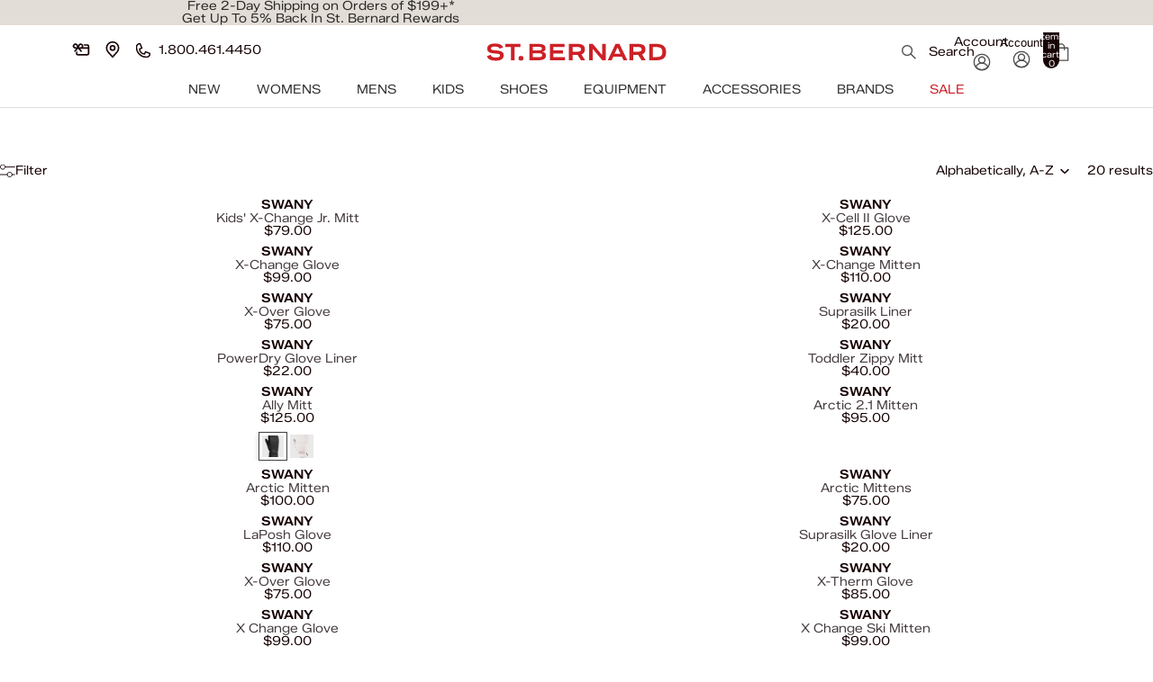

--- FILE ---
content_type: text/javascript
request_url: https://www.saintbernard.com/cdn/shop/t/245/assets/filter-loading-state.js
body_size: 13
content:
export class LoadingStateManager{#loadingElements=new Set;#timers=new Map;#loadingCounts=new Map;startLoading(element,options={}){const{type="subtle",delay=100,message}=options,currentCount=this.#loadingCounts.get(element)||0;this.#loadingCounts.set(element,currentCount+1);let timerId=null,isShowing=!1,isStopped=!1;const startTime=Date.now(),stopFn=()=>{const elapsed=Date.now()-startTime;if(isStopped)return;isStopped=!0,elapsed<delay&&timerId&&!isShowing&&(clearTimeout(timerId),this.#timers.delete(element),timerId=null);const count=this.#loadingCounts.get(element)||0,newCount=Math.max(0,count-1);this.#loadingCounts.set(element,newCount),newCount===0&&(timerId&&(clearTimeout(timerId),this.#timers.delete(element),timerId=null),this.#loadingElements.has(element)&&(element.removeAttribute("data-loading"),element.removeAttribute("data-loading-message"),this.#loadingElements.delete(element),isShowing=!1),this.#loadingCounts.delete(element))};return currentCount===0&&(timerId=setTimeout(()=>{isStopped||(this.#loadingCounts.get(element)||0)===0||(element.setAttribute("data-loading",type),message&&element.setAttribute("data-loading-message",message),this.#loadingElements.add(element),this.#timers.delete(element),isShowing=!0,timerId=null)},delay),this.#timers.set(element,timerId)),stopFn}stopLoading(element){const currentCount=this.#loadingCounts.get(element)||0,newCount=Math.max(0,currentCount-1);if(this.#loadingCounts.set(element,newCount),newCount===0){const timerId=this.#timers.get(element);timerId&&(clearTimeout(timerId),this.#timers.delete(element)),element.removeAttribute("data-loading"),element.removeAttribute("data-loading-message"),this.#loadingElements.delete(element),this.#loadingCounts.delete(element)}}stopAll(){for(const timerId of this.#timers.values())clearTimeout(timerId);for(const element of this.#loadingElements)element.removeAttribute("data-loading"),element.removeAttribute("data-loading-message");this.#timers.clear(),this.#loadingElements.clear(),this.#loadingCounts.clear()}}export const loadingStateManager=new LoadingStateManager;typeof window<"u"&&window.addEventListener("beforeunload",()=>{loadingStateManager.stopAll()});
//# sourceMappingURL=/cdn/shop/t/245/assets/filter-loading-state.js.map


--- FILE ---
content_type: text/javascript
request_url: https://www.saintbernard.com/cdn/shop/t/245/assets/filter-state-manager.js
body_size: -536
content:
export class FilterStateManager{#committedState=new URLSearchParams;#committedVersion=0;#pendingState=null;#pendingVersion=0;constructor(initialState){initialState&&(this.#committedState=new URLSearchParams(initialState))}commitChanges(newState,version){(version===void 0||version>=this.#committedVersion)&&(this.#committedState=new URLSearchParams(newState),this.#committedVersion=version!==void 0?version:this.#committedVersion+1,version===this.#pendingVersion&&(this.#pendingState=null,this.#pendingVersion=0))}setPending(state,version){this.#pendingState=new URLSearchParams(state),this.#pendingVersion=version}rollbackAll(){return this.#pendingState=null,this.#pendingVersion=0,this.#committedState}getCurrentState(){return this.#pendingState||this.#committedState}isVersionStale(version){return version<this.#committedVersion}static fromURL(url=new URL(window.location.href)){return new FilterStateManager(url.searchParams)}}
//# sourceMappingURL=/cdn/shop/t/245/assets/filter-state-manager.js.map


--- FILE ---
content_type: text/javascript
request_url: https://www.saintbernard.com/cdn/shop/t/245/assets/filter-facet-clear.js
body_size: -287
content:
import{Component}from"@theme/component";import{ThemeEvents}from"@theme/events";export class FacetClearComponent extends Component{requiredRefs=["clearButton"];connectedCallback(){super.connectedCallback(),this.addEventListener("keyup",this.#handleKeyUp),document.addEventListener(ThemeEvents.FilterUpdate,this.#handleFilterUpdate)}disconnectedCallback(){super.disconnectedCallback(),document.removeEventListener(ThemeEvents.FilterUpdate,this.#handleFilterUpdate)}clearFilter(event){if(!(event.target instanceof HTMLElement))return;if(event instanceof KeyboardEvent){if(event.key!=="Enter"&&event.key!==" ")return;event.preventDefault()}event.target.closest("facet-inputs-component, price-facet-component")?.querySelectorAll('[type="checkbox"]:checked, input').forEach(input=>{input instanceof HTMLInputElement&&(input.checked=!1,input.value="")});const statusComponent=event.target.closest("details")?.querySelector("facet-status-component");statusComponent&&typeof statusComponent.clearSummary=="function"&&statusComponent.clearSummary();const facetsForm=this.closest("facets-form-component");facetsForm&&typeof facetsForm.updateFilters=="function"&&facetsForm.updateFilters()}#handleKeyUp=event=>{event.metaKey||event.key==="Enter"&&this.clearFilter(event)};#handleFilterUpdate=event=>{const{clearButton}=this.refs;clearButton instanceof Element&&clearButton.classList.toggle("facets__clear--active",event.detail?.shouldShowClearAll?.()??!1)}}customElements.get("facet-clear-component")||customElements.define("facet-clear-component",FacetClearComponent);
//# sourceMappingURL=/cdn/shop/t/245/assets/filter-facet-clear.js.map


--- FILE ---
content_type: text/javascript
request_url: https://www.saintbernard.com/cdn/shop/t/245/assets/filter-facet-inputs.js
body_size: 288
content:
import{Component}from"@theme/component";import{debounce}from"@theme/utilities";import{filterSectionRenderer}from"./filter-section-renderer.js";import{PREFETCH_CONFIG}from"./filter-constants.js";export class FacetInputsComponent extends Component{#prefetchObserver=null;#formElement=null;get sectionId(){const id=this.closest(".shopify-section")?.id;if(!id)throw new Error("FacetInputs component must be a child of a section");return id}connectedCallback(){super.connectedCallback(),this.#formElement=this.closest("form"),this.#setupPredictivePrefetch()}disconnectedCallback(){super.disconnectedCallback(),this.#prefetchObserver&&(this.#prefetchObserver.disconnect(),this.#prefetchObserver=null)}updateFilters(){const facetsForm=this.closest("facets-form-component");!facetsForm||typeof facetsForm.updateFilters!="function"||(this.#updateSelectedFacetSummary(),facetsForm.updateFilters())}handleKeyDown(event){if(!(event.target instanceof HTMLElement))return;const closestInput=event.target.querySelector("input");closestInput instanceof HTMLInputElement&&(event.key==="Enter"||event.key===" ")&&(event.preventDefault(),closestInput.checked=!closestInput.checked,this.updateFilters())}prefetchPage=debounce(event=>{if(!(event.target instanceof HTMLElement))return;const form=this.#formElement;if(!form)return;const formData=new FormData(form),inputElement=event.target.querySelector("input");if(!(inputElement instanceof HTMLInputElement))return;inputElement.checked||formData.append(inputElement.name,inputElement.value);const facetsForm=this.closest("facets-form-component");if(!facetsForm||typeof facetsForm.createURLParameters!="function")return;const urlParameters=facetsForm.createURLParameters(formData),url=new URL(window.location.pathname,window.location.origin);for(const[key,value]of urlParameters)url.searchParams.append(key,value);inputElement.checked&&url.searchParams.delete(inputElement.name,inputElement.value),filterSectionRenderer.getSectionHTML(this.sectionId,!0,url)},PREFETCH_CONFIG.HOVER_DELAY);cancelPrefetchPage=()=>this.prefetchPage.cancel();#setupPredictivePrefetch(){if(typeof requestIdleCallback>"u")return;this.#prefetchObserver=new IntersectionObserver(entries=>{entries.forEach(entry=>{entry.isIntersecting&&requestIdleCallback(()=>{this.#prefetchVisibleFilters(entry.target)})})},{rootMargin:PREFETCH_CONFIG.VIEWPORT_MARGIN}),this.querySelectorAll(".facets__panel").forEach(panel=>this.#prefetchObserver?.observe(panel))}#prefetchVisibleFilters(panel){const inputs=panel.querySelectorAll('input[type="checkbox"]:not(:checked)');Array.from(inputs).slice(0,PREFETCH_CONFIG.FILTERS_COUNT).forEach(input=>{requestIdleCallback(()=>{input instanceof HTMLInputElement&&this.#prefetchSingleFilter(input)})})}#prefetchSingleFilter(input){const form=this.#formElement;if(!form)return;const formData=new FormData(form);formData.append(input.name,input.value);const facetsForm=this.closest("facets-form-component");if(!facetsForm||typeof facetsForm.createURLParameters!="function")return;const urlParameters=facetsForm.createURLParameters(formData),url=new URL(window.location.pathname,window.location.origin);for(const[key,value]of urlParameters)url.searchParams.append(key,value);filterSectionRenderer.getSectionHTML(this.sectionId,!0,url).catch(()=>{})}#updateSelectedFacetSummary(){if(!this.refs.facetInputs)return;const checkedInputElements=this.refs.facetInputs.filter(input=>input.checked),statusComponent=this.closest("details")?.querySelector("facet-status-component");statusComponent&&typeof statusComponent.updateListSummary=="function"&&statusComponent.updateListSummary(checkedInputElements)}}customElements.get("facet-inputs-component")||customElements.define("facet-inputs-component",FacetInputsComponent);
//# sourceMappingURL=/cdn/shop/t/245/assets/filter-facet-inputs.js.map


--- FILE ---
content_type: text/javascript
request_url: https://www.saintbernard.com/cdn/shop/t/245/assets/filter-facet-status.js
body_size: 345
content:
import{Component}from"@theme/component";import{ThemeEvents}from"@theme/events";import{MoneyFormatter,parseCents}from"./filter-money-formatter.js";import{DATA_ATTRS}from"./filter-constants.js";export class FacetStatusComponent extends Component{#moneyFormatter=null;connectedCallback(){if(super.connectedCallback(),this.refs.facetStatus){const template=this.refs.facetStatus.dataset.moneyFormat||"{{amount}}",currency=this.refs.facetStatus.dataset.currency||"";this.#moneyFormatter=new MoneyFormatter(template,currency)}document.addEventListener(ThemeEvents.FilterUpdate,this.#handleFilterUpdate)}disconnectedCallback(){super.disconnectedCallback(),document.removeEventListener(ThemeEvents.FilterUpdate,this.#handleFilterUpdate)}#handleFilterUpdate=event=>{if(!this.hasAttribute(DATA_ATTRS.INSTANT_UPDATE))return;const details=this.closest("details");if(!details)return;const accordion=details.closest("accordion-custom");if(!accordion)return;const filterParamName=accordion.getAttribute(DATA_ATTRS.FILTER_PARAM_NAME);if(!filterParamName)return;const paramName=filterParamName.replace(/-/g,"."),{activeFilters}=event.detail?.filterState||{},activeCount=(activeFilters&&activeFilters[paramName]?activeFilters[paramName]:[]).length;activeCount===0?this.clearSummary():this.#updateSummaryWithCount(activeCount)};#updateSummaryWithCount(count){const{facetStatus}=this.refs;facetStatus&&(facetStatus.classList.remove("facets__swatch-wrapper"),facetStatus.classList.add("bubble","facets__bubble"),facetStatus.textContent=count.toString())}updateListSummary(checkedInputElements){const checkedInputElementsCount=checkedInputElements.length;this.getAttribute("facet-type")==="swatches"?this.#updateSwatchSummary(checkedInputElements,checkedInputElementsCount):this.#updateBubbleSummary(checkedInputElements,checkedInputElementsCount)}#updateSwatchSummary(checkedInputElements,checkedInputElementsCount){const{facetStatus}=this.refs;if(facetStatus.classList.remove("bubble","facets__bubble"),checkedInputElementsCount===0){facetStatus.innerHTML="";return}if(checkedInputElementsCount>3){facetStatus.innerHTML=checkedInputElementsCount.toString(),facetStatus.classList.add("bubble","facets__bubble");return}facetStatus.innerHTML=Array.from(checkedInputElements).map(inputElement=>inputElement.parentElement?.querySelector("span.swatch")?.outerHTML??"").join("")}#updateBubbleSummary(checkedInputElements,checkedInputElementsCount){const{facetStatus}=this.refs;if(facetStatus.classList.remove("bubble","facets__bubble"),checkedInputElementsCount===0){facetStatus.innerHTML="";return}if(checkedInputElementsCount===1){facetStatus.innerHTML=checkedInputElements[0]?.dataset.label??"";return}facetStatus.innerHTML=checkedInputElementsCount.toString(),facetStatus.classList.add("bubble","facets__bubble")}updatePriceSummary(minInput,maxInput){const minInputValue=minInput.value,maxInputValue=maxInput.value,{facetStatus}=this.refs;if(!minInputValue&&!maxInputValue){facetStatus.innerHTML="";return}if(!this.#moneyFormatter){const template=facetStatus.dataset.moneyFormat||"{{amount}}",currency=facetStatus.dataset.currency||"";this.#moneyFormatter=new MoneyFormatter(template,currency)}const minInputNum=parseCents(minInputValue,"0"),maxInputNum=parseCents(maxInputValue,facetStatus.dataset.rangeMax);facetStatus.innerHTML=`${this.#moneyFormatter.format(minInputNum)}\u2013${this.#moneyFormatter.format(maxInputNum)}`}clearSummary(){const{facetStatus}=this.refs;facetStatus&&(facetStatus.innerHTML="",facetStatus.classList.remove("bubble","facets__bubble","facets__swatch-wrapper"))}}customElements.get("facet-status-component")||customElements.define("facet-status-component",FacetStatusComponent);
//# sourceMappingURL=/cdn/shop/t/245/assets/filter-facet-status.js.map


--- FILE ---
content_type: text/javascript
request_url: https://www.saintbernard.com/cdn/shop/t/245/compiled_assets/snippet-scripts.js?v=243722
body_size: 506
content:
(function(){var __snippets__={};(function(){for(var element=document.getElementById("snippets-script"),attribute=element?element.getAttribute("data-snippets"):"",snippets=attribute.split(",").filter(Boolean),i=0;i<snippets.length;i++)__snippets__[snippets[i]]=!0})(),function(){if(!(!__snippets__.pagination&&!Shopify.designMode))try{class PaginationHandler{constructor(){this.container=null,this.sectionContainer=null,this.sectionId=null,this.isUpdating=!1,this.abortController=null,this.selectors={pagination:"[data-pagination]",paginationUrl:"[data-pagination-url]",sectionContainer:'[id^="shopify-section"]'},this.init()}init(){if(this.container=document.querySelector(this.selectors.pagination),!!this.container&&(this.sectionId=this.container.getAttribute("data-section-id"),this.sectionContainer=this.container.closest(this.selectors.sectionContainer),!this.sectionId)){console.warn("Pagination: Section ID not found");return}}navigateToPage(url){window.history.pushState({},"",url);const page=new URL(url,window.location.origin).searchParams.get("page")||"1";this.updateSection(page)}async updateSection(page){this.isUpdating&&this.abortController?.abort(),this.isUpdating=!0,this.abortController=new AbortController,this.setLoadingState(!0),setTimeout(()=>{this.scrollToTop()},600);try{const url=this.buildSectionUrl(page),response=await fetch(url,{signal:this.abortController.signal});if(!response.ok)throw new Error(`HTTP error! status: ${response.status}`);const html=await response.text();this.updateSectionContent(html),this.dispatchSectionEvent("shopify:section:load")}catch(error){error.name==="AbortError"?console.log("Pagination request aborted"):(console.error("Pagination error:",error),window.location.href=window.location.href)}finally{this.isUpdating=!1,this.abortController=null,this.setLoadingState(!1)}}buildSectionUrl(page){const url=new URL(window.location);return url.searchParams.set("sections",this.sectionId),url.searchParams.set("page",page),url.toString()}updateSectionContent(responseText){try{const sectionHtml=JSON.parse(responseText)[this.sectionId];if(!sectionHtml)throw new Error("Section HTML not found in response");const doc=new DOMParser().parseFromString(sectionHtml,"text/html"),newSection=doc.querySelector(this.selectors.sectionContainer);if(!newSection||!this.sectionContainer)throw new Error("Section container not found");this.sectionContainer.innerHTML=newSection.innerHTML;const newTitle=doc.querySelector("title");newTitle&&(document.title=newTitle.textContent),this.container=document.querySelector(this.selectors.pagination)}catch(error){throw console.error("Error parsing section response:",error),error}}setLoadingState(isLoading){this.container&&this.container.classList.toggle("pagination--loading",isLoading)}dispatchSectionEvent(eventName){const event=new CustomEvent(eventName,{detail:{sectionId:this.sectionId},bubbles:!0});document.dispatchEvent(event)}scrollToTop(){const scrollOptions={top:0,behavior:"smooth"};window.matchMedia("(prefers-reduced-motion: reduce)").matches&&(scrollOptions.behavior="auto"),window.scrollTo(scrollOptions)}}let paginationInstance=null;const initPagination=()=>{paginationInstance?paginationInstance.container=document.querySelector("[data-pagination]"):paginationInstance=new PaginationHandler},reinitPagination=()=>{paginationInstance&&(paginationInstance.container=document.querySelector("[data-pagination]"))};document.readyState==="loading"?document.addEventListener("DOMContentLoaded",initPagination):initPagination(),document.addEventListener("shopify:section:load",reinitPagination),document.addEventListener("filter:update",()=>{setTimeout(reinitPagination,100)}),document.addEventListener("click",e=>{const paginationButton=e.target.closest("[data-pagination-url]");if(!paginationButton||!paginationInstance||(e.preventDefault(),paginationInstance.isUpdating))return;const url=paginationButton.getAttribute("data-pagination-url");url&&paginationInstance.navigateToPage(url)}),window.addEventListener("popstate",()=>{const page=new URLSearchParams(window.location.search).get("page")||"1";paginationInstance&&!paginationInstance.isUpdating&&paginationInstance.updateSection(page)}),Shopify&&Shopify.designMode&&document.addEventListener("shopify:section:load",event=>{event.detail.sectionId&&paginationInstance&&(paginationInstance.container=document.querySelector("[data-pagination]"))})}catch(e){console.error(e)}}()})();
//# sourceMappingURL=/cdn/shop/t/245/compiled_assets/snippet-scripts.js.map?v=243722


--- FILE ---
content_type: text/javascript
request_url: https://www.saintbernard.com/cdn/shop/t/245/assets/filter-money-formatter.js
body_size: 103
content:
const DEFAULT_CURRENCY_DECIMALS=2,CURRENCY_DECIMALS={BHD:3,BIF:0,BYR:0,CLF:4,CLP:0,DJF:0,GNF:0,IQD:3,ISK:0,JOD:3,JPY:0,KMF:0,KRW:0,KWD:3,LYD:3,MRO:5,OMR:3,PYG:0,RWF:0,TND:3,UGX:0,UYI:0,UYW:4,VND:0,VUV:0,XAF:0,XAG:0,XAU:0,XBA:0,XBB:0,XBC:0,XBD:0,XDR:0,XOF:0,XPD:0,XPF:0,XPT:0,XSU:0,XTS:0,XUA:0};export class MoneyFormatter{#template;#currency;constructor(template="{{amount}}",currency=""){this.#template=template,this.#currency=currency}format(moneyValue){return this.#template.replace(/{{\s*(\w+)\s*}}/g,(_,placeholder)=>{if(typeof placeholder!="string")return"";if(placeholder==="currency")return this.#currency;let thousandsSeparator=",",decimalSeparator=".",precision=CURRENCY_DECIMALS[this.#currency.toUpperCase()]??2;return placeholder==="amount"||(placeholder==="amount_no_decimals"?precision=0:placeholder==="amount_with_comma_separator"?(thousandsSeparator=".",decimalSeparator=","):placeholder==="amount_no_decimals_with_comma_separator"?(thousandsSeparator=".",precision=0):placeholder==="amount_no_decimals_with_space_separator"?(thousandsSeparator=" ",precision=0):placeholder==="amount_with_space_separator"?(thousandsSeparator=" ",decimalSeparator=","):placeholder==="amount_with_period_and_space_separator"?(thousandsSeparator=" ",decimalSeparator="."):placeholder==="amount_with_apostrophe_separator"&&(thousandsSeparator="'",decimalSeparator=".")),this.#formatCents(moneyValue,thousandsSeparator,decimalSeparator,precision)})}#formatCents(moneyValue,thousandsSeparator,decimalSeparator,precision){const roundedNumber=(moneyValue/100).toFixed(precision);let[a,b]=roundedNumber.split(".");return a||(a="0"),b||(b=""),a=a.replace(/\d(?=(\d\d\d)+(?!\d))/g,digit=>digit+thousandsSeparator),precision<=0?a:a+decimalSeparator+b.padEnd(precision,"0")}setTemplate(template){this.#template=template}setCurrency(currency){this.#currency=currency}}export function parseCents(value,fallback="0"){const parts=value?value.trim().split(/[^0-9]/):(parseInt(fallback,10)/100).toString().split("."),[wholeStr,fractionStr,...rest]=parts;if(typeof wholeStr!="string"||rest.length>0)return parseInt(fallback,10);const whole=parseInt(wholeStr,10);let fraction=parseInt(fractionStr||"0",10);return fraction=fraction*Math.pow(10,2-fraction.toString().length),whole*100+fraction}export function formatMoney(moneyValue,template="{{amount}}",currency=""){return new MoneyFormatter(template,currency).format(moneyValue)}export function getCurrencyPrecision(currency){return CURRENCY_DECIMALS[currency?.toUpperCase()]??2}export function formatPriceRange(minValue,maxValue,template="{{amount}}",currency=""){const formatter=new MoneyFormatter(template,currency);return`${formatter.format(minValue)}\u2013${formatter.format(maxValue)}`}export{DEFAULT_CURRENCY_DECIMALS,CURRENCY_DECIMALS};
//# sourceMappingURL=/cdn/shop/t/245/assets/filter-money-formatter.js.map


--- FILE ---
content_type: text/javascript
request_url: https://www.saintbernard.com/cdn/shop/t/245/compiled_assets/scripts.js?v=243722
body_size: 199
content:
(function(){var __sections__={};(function(){for(var i=0,s=document.getElementById("sections-script").getAttribute("data-sections").split(",");i<s.length;i++)__sections__[s[i]]=!0})(),function(){if(__sections__["main-collection"])try{const url=new URL(window.location.href);url.hash&&document.addEventListener("DOMContentLoaded",()=>{const card=document.getElementById(url.hash.slice(1));card&&card.scrollIntoView({behavior:"instant"})},{once:!0})}catch(e){console.error(e)}}(),function(){if(!(!__sections__["mega-menu"]&&!Shopify.designMode))try{document.addEventListener("DOMContentLoaded",()=>{const mobileMenuToggle=document.querySelector(".mobile-menu-toggle"),mobileDrawer=document.querySelector(".mobile-drawer"),overlay=document.querySelector(".mobile-drawer-overlay"),mobileDrawerContent=document.querySelector(".mobile-drawer__content"),allDetails=document.querySelectorAll(".mega-menu-mobile__item details"),handleSubmenuToggle=()=>{Array.from(allDetails).some(detail=>detail.hasAttribute("open"))?mobileDrawerContent.classList.add("is-submenu-open"):mobileDrawerContent.classList.remove("is-submenu-open")};if(document.querySelectorAll(".mega-menu-mobile__back-button").forEach(btn=>{btn.addEventListener("click",function(e){e.preventDefault();const details=this.closest("details");details&&(details.classList.add("closing"),setTimeout(()=>{details.removeAttribute("open"),details.classList.remove("closing")},200)),setTimeout(handleSubmenuToggle,250)})}),mobileMenuToggle&&mobileDrawer&&overlay){const openDrawer=()=>{const header=document.querySelector(".header");if(!header)return;const headerBottom=header.getBoundingClientRect().bottom;mobileDrawer.style.top=`${headerBottom}px`,mobileDrawer.style.height=`calc(100vh - ${headerBottom}px)`,overlay.style.top=`${headerBottom}px`,overlay.style.height=`calc(100vh - ${headerBottom}px)`,mobileDrawer.classList.add("is-open"),overlay.classList.add("is-open"),document.body.classList.add("drawer-open"),mobileMenuToggle.classList.add("is-open"),mobileMenuToggle.setAttribute("aria-expanded","true")},closeDrawer=()=>{mobileDrawer.classList.remove("is-open"),overlay.classList.remove("is-open"),document.body.classList.remove("drawer-open"),mobileMenuToggle.classList.remove("is-open"),mobileMenuToggle.setAttribute("aria-expanded","false")};mobileMenuToggle.addEventListener("click",()=>{mobileDrawer.classList.contains("is-open")?closeDrawer():openDrawer()}),overlay.addEventListener("click",closeDrawer)}allDetails.forEach(detail=>{detail.addEventListener("toggle",handleSubmenuToggle)})})}catch(e){console.error(e)}}()})();
//# sourceMappingURL=/cdn/shop/t/245/compiled_assets/scripts.js.map?v=243722


--- FILE ---
content_type: text/javascript
request_url: https://www.saintbernard.com/cdn/shop/t/245/assets/filter-index.js
body_size: -102
content:
import{FacetsFormComponent}from"./filter-facets-form.js";import{FacetInputsComponent}from"./filter-facet-inputs.js";import{PriceFacetComponent}from"./filter-price-facet.js";import{FacetClearComponent}from"./filter-facet-clear.js";import{FacetRemoveComponent}from"./filter-facet-remove.js";import{SortingFilterComponent}from"./filter-sorting.js";import{FacetStatusComponent}from"./filter-facet-status.js";export{FacetsFormComponent,FacetInputsComponent,PriceFacetComponent,FacetClearComponent,FacetRemoveComponent,SortingFilterComponent,FacetStatusComponent};document.addEventListener("click",event=>{if(!(event.target instanceof HTMLElement))return;const summary=event.target.closest(".facets__summary");if(!summary)return;const details=summary.closest("details");if(details&&details.closest(".facets--horizontal")&&!details.closest(".sorting-filter")){event.preventDefault(),details.open=!1;const filterParamName=details.closest("accordion-custom")?.getAttribute("data-filter-param-name"),verticalDrawer2=document.getElementById("vertical-filters-drawer");verticalDrawer2&&"showDialog"in verticalDrawer2&&(verticalDrawer2.showDialog(),filterParamName&&requestAnimationFrame(()=>{const drawerAccordion=verticalDrawer2.querySelector(`accordion-custom[data-filter-param-name="${filterParamName}"]`);if(drawerAccordion){const drawerDetails=drawerAccordion.querySelector("details");drawerDetails&&(drawerDetails.open=!0,requestAnimationFrame(()=>{drawerDetails.scrollIntoView({behavior:"smooth",block:"start"})}))}}))}},!0);const verticalDrawer=document.getElementById("vertical-filters-drawer");if(verticalDrawer){const drawerDialog=verticalDrawer.querySelector("dialog");drawerDialog&&drawerDialog.addEventListener("close",()=>{drawerDialog.querySelectorAll(".facets__panel[open]").forEach(details=>{details instanceof HTMLDetailsElement&&(details.open=!1)})})}const filtersDrawer=document.getElementById("filters-drawer");if(filtersDrawer){const drawerDialog=filtersDrawer.querySelector("dialog");drawerDialog&&drawerDialog.addEventListener("close",()=>{drawerDialog.querySelectorAll(".facets__panel[open]").forEach(details=>{details instanceof HTMLDetailsElement&&(details.open=!1)})})}
//# sourceMappingURL=/cdn/shop/t/245/assets/filter-index.js.map


--- FILE ---
content_type: text/javascript
request_url: https://www.saintbernard.com/cdn/shop/t/245/assets/filter-request-manager.js
body_size: 683
content:
export class RequestManager{#activeRequests=new Map;#errorCount=new Map;#requestQueue=new Map;#processingQueue=new Map;#lastRequestSignature=new Map;#retryConfig={maxRetries:2,backoff:[500,1e3]};#timeout=1e4;#generateSignature(url){return new URL(url).search}async execute(sectionId,url,options={}){const{timeout=this.#timeout,version,sequential=!0,priority}=options,signature=this.#generateSignature(url);if(signature===this.#lastRequestSignature.get(sectionId)){const activeRequest=this.#activeRequests.get(sectionId);if(activeRequest&&activeRequest.promise)return activeRequest.promise}return this.#lastRequestSignature.set(sectionId,signature),sequential?this.#queueRequest(sectionId,url,options,version,signature):this.#executeImmediate(sectionId,url,options,version)}#queueRequest(sectionId,url,options,version,signature=""){return new Promise((resolve,reject)=>{this.#requestQueue.has(sectionId)||this.#requestQueue.set(sectionId,[]);const queue=this.#requestQueue.get(sectionId);if(queue){const existingIndex=queue.findIndex(req=>req.signature===signature);existingIndex!==-1?queue[existingIndex]={url,options,resolve,reject,version,signature}:queue.push({url,options,resolve,reject,version,signature})}this.#processingQueue.get(sectionId)||this.#processQueue(sectionId)})}hasPendingRequests(sectionId){const queue=this.#requestQueue.get(sectionId),isProcessing=this.#processingQueue.get(sectionId),hasActive=this.#activeRequests.has(sectionId);return!!(queue?.length||isProcessing||hasActive)}getPendingCount(sectionId){const queueCount=this.#requestQueue.get(sectionId)?.length||0,activeCount=this.#activeRequests.has(sectionId)?1:0;return queueCount+activeCount}async#processQueue(sectionId){const queue=this.#requestQueue.get(sectionId);if(!queue||queue.length===0){this.#processingQueue.set(sectionId,!1),typeof document<"u"&&document.dispatchEvent(new CustomEvent("request-queue:empty",{detail:{sectionId}}));return}for(this.#processingQueue.set(sectionId,!0);queue.length>0;){const request=queue.shift();if(!request)break;try{const result=await this.#executeImmediate(sectionId,request.url,request.options,request.version);request.resolve(result)}catch(error){request.reject(error)}}this.#processingQueue.set(sectionId,!1),this.hasPendingRequests(sectionId)||typeof document<"u"&&document.dispatchEvent(new CustomEvent("request-queue:empty",{detail:{sectionId}}))}async#executeImmediate(sectionId,url,options={},version){const{timeout=this.#timeout,priority}=options;this.#cancelActive(sectionId);const controller=new AbortController,fetchPromise=this.#fetchWithRetry(url,{signal:controller.signal,timeout,priority},0);this.#activeRequests.set(sectionId,{controller,promise:fetchPromise,timestamp:Date.now(),version});try{const result=await fetchPromise;return this.#errorCount.delete(sectionId),{data:result,version}}catch(error){if(error.name==="AbortError")return{data:null,version};const currentErrors=this.#errorCount.get(sectionId)||0;throw this.#errorCount.set(sectionId,currentErrors+1),error}finally{this.#activeRequests.delete(sectionId)}}#cancelActive(sectionId){const activeRequest=this.#activeRequests.get(sectionId);activeRequest&&(activeRequest.controller.abort(),activeRequest.promise.catch(error=>{if(error.name==="AbortError")return null;throw error}),this.#activeRequests.delete(sectionId))}async#fetchWithRetry(url,options,attempt){const{signal,timeout,priority}=options;try{const timeoutPromise=new Promise((_,reject)=>{setTimeout(()=>{reject(new Error("Request timeout"))},timeout)}),fetchOptions={signal};priority&&(fetchOptions.priority=priority);const response=await Promise.race([fetch(url,fetchOptions),timeoutPromise]);if(!response.ok)throw new Error(`HTTP ${response.status}: ${response.statusText}`);return await response.text()}catch(error){if(error.name==="AbortError"||signal?.aborted)throw error;if(attempt<this.#retryConfig.maxRetries){const delay=this.#retryConfig.backoff[attempt]||1e3;if(await new Promise(resolve=>setTimeout(resolve,delay)),signal?.aborted)throw new DOMException("Aborted","AbortError");return this.#fetchWithRetry(url,options,attempt+1)}throw error}}reset(){for(const[sectionId]of this.#activeRequests)this.#cancelActive(sectionId);for(const[sectionId,queue]of this.#requestQueue)for(const request of queue)request.reject(new DOMException("Reset","AbortError"));this.#activeRequests.clear(),this.#errorCount.clear(),this.#requestQueue.clear(),this.#processingQueue.clear(),this.#lastRequestSignature.clear()}}export const requestManager=new RequestManager;typeof window<"u"&&(window.addEventListener("beforeunload",()=>{requestManager.reset()}),window.requestManager=requestManager);
//# sourceMappingURL=/cdn/shop/t/245/assets/filter-request-manager.js.map


--- FILE ---
content_type: text/javascript
request_url: https://www.saintbernard.com/cdn/shop/t/245/assets/filter-facet-inputs.js
body_size: 203
content:
import{Component}from"@theme/component";import{debounce}from"@theme/utilities";import{filterSectionRenderer}from"./filter-section-renderer.js";import{PREFETCH_CONFIG}from"./filter-constants.js";export class FacetInputsComponent extends Component{#prefetchObserver=null;#formElement=null;get sectionId(){const id=this.closest(".shopify-section")?.id;if(!id)throw new Error("FacetInputs component must be a child of a section");return id}connectedCallback(){super.connectedCallback(),this.#formElement=this.closest("form"),this.#setupPredictivePrefetch()}disconnectedCallback(){super.disconnectedCallback(),this.#prefetchObserver&&(this.#prefetchObserver.disconnect(),this.#prefetchObserver=null)}updateFilters(){const facetsForm=this.closest("facets-form-component");!facetsForm||typeof facetsForm.updateFilters!="function"||(this.#updateSelectedFacetSummary(),facetsForm.updateFilters())}handleKeyDown(event){if(!(event.target instanceof HTMLElement))return;const closestInput=event.target.querySelector("input");closestInput instanceof HTMLInputElement&&(event.key==="Enter"||event.key===" ")&&(event.preventDefault(),closestInput.checked=!closestInput.checked,this.updateFilters())}prefetchPage=debounce(event=>{if(!(event.target instanceof HTMLElement))return;const form=this.#formElement;if(!form)return;const formData=new FormData(form),inputElement=event.target.querySelector("input");if(!(inputElement instanceof HTMLInputElement))return;inputElement.checked||formData.append(inputElement.name,inputElement.value);const facetsForm=this.closest("facets-form-component");if(!facetsForm||typeof facetsForm.createURLParameters!="function")return;const urlParameters=facetsForm.createURLParameters(formData),url=new URL(window.location.pathname,window.location.origin);for(const[key,value]of urlParameters)url.searchParams.append(key,value);inputElement.checked&&url.searchParams.delete(inputElement.name,inputElement.value),filterSectionRenderer.getSectionHTML(this.sectionId,!0,url)},PREFETCH_CONFIG.HOVER_DELAY);cancelPrefetchPage=()=>this.prefetchPage.cancel();#setupPredictivePrefetch(){if(typeof requestIdleCallback>"u")return;this.#prefetchObserver=new IntersectionObserver(entries=>{entries.forEach(entry=>{entry.isIntersecting&&requestIdleCallback(()=>{this.#prefetchVisibleFilters(entry.target)})})},{rootMargin:PREFETCH_CONFIG.VIEWPORT_MARGIN}),this.querySelectorAll(".facets__panel").forEach(panel=>this.#prefetchObserver?.observe(panel))}#prefetchVisibleFilters(panel){const inputs=panel.querySelectorAll('input[type="checkbox"]:not(:checked)');Array.from(inputs).slice(0,PREFETCH_CONFIG.FILTERS_COUNT).forEach(input=>{requestIdleCallback(()=>{input instanceof HTMLInputElement&&this.#prefetchSingleFilter(input)})})}#prefetchSingleFilter(input){const form=this.#formElement;if(!form)return;const formData=new FormData(form);formData.append(input.name,input.value);const facetsForm=this.closest("facets-form-component");if(!facetsForm||typeof facetsForm.createURLParameters!="function")return;const urlParameters=facetsForm.createURLParameters(formData),url=new URL(window.location.pathname,window.location.origin);for(const[key,value]of urlParameters)url.searchParams.append(key,value);filterSectionRenderer.getSectionHTML(this.sectionId,!0,url).catch(()=>{})}#updateSelectedFacetSummary(){if(!this.refs.facetInputs)return;const checkedInputElements=this.refs.facetInputs.filter(input=>input.checked),statusComponent=this.closest("details")?.querySelector("facet-status-component");statusComponent&&typeof statusComponent.updateListSummary=="function"&&statusComponent.updateListSummary(checkedInputElements)}}customElements.get("facet-inputs-component")||customElements.define("facet-inputs-component",FacetInputsComponent);
//# sourceMappingURL=/cdn/shop/t/245/assets/filter-facet-inputs.js.map


--- FILE ---
content_type: text/javascript
request_url: https://www.saintbernard.com/cdn/shop/t/245/assets/media-gallery.js?v=142414194809605128041768338273
body_size: 569
content:
import{Component}from"@theme/component";import{ThemeEvents}from"@theme/events";export class MediaGallery extends Component{connectedCallback(){super.connectedCallback();const{signal}=this.#controller;this.closest(".shopify-section, dialog")?.addEventListener(ThemeEvents.variantUpdate,this.#handleVariantUpdate,{signal}),this.refs.zoomDialogComponent?.addEventListener(ThemeEvents.zoomMediaSelected,this.#handleZoomMediaSelected,{signal}),this.hasAttribute("data-variant-switch")?(this.removeAttribute("data-variant-switch"),this.#filterMediaByColor(),this.classList.add("filtered")):"requestIdleCallback"in window?requestIdleCallback(()=>{this.#filterMediaByColor(),this.classList.add("filtered")},{timeout:100}):setTimeout(()=>{this.#filterMediaByColor(),this.classList.add("filtered")},100)}#controller=new AbortController;disconnectedCallback(){super.disconnectedCallback(),this.#controller.abort()}#hideThumbnail(index){const thumbnail=this.querySelectorAll(".dialog-thumbnails-list button")[index];thumbnail instanceof HTMLElement&&(thumbnail.style.display="none",thumbnail.setAttribute("aria-hidden","true"))}#showThumbnail(index){const thumbnail=this.querySelectorAll(".dialog-thumbnails-list button")[index];thumbnail instanceof HTMLElement&&(thumbnail.style.display="",thumbnail.removeAttribute("aria-hidden"))}#filterMediaByColor(){const variantPicker=this.closest(".shopify-section, dialog")?.querySelector("variant-picker");if(!variantPicker)return;const colorInputs=variantPicker.querySelectorAll('input[type="radio"]');let selectedColor=null;for(const input of colorInputs){if(!(input instanceof HTMLInputElement))continue;const fieldsetName=input.closest("fieldset.variant-option")?.querySelector(".variant-option__name")?.textContent?.toLowerCase()||"";if((fieldsetName.includes("color")||fieldsetName.includes("colour"))&&input.checked){selectedColor=input.value.replace(/[^a-zA-Z0-9]+/g,"").toUpperCase();break}}if(!selectedColor)return;const zoomDialog=this.querySelector("zoom-dialog"),allMedia=this.querySelectorAll('[ref="media[]"]'),isPrimaryImage=filename=>filename.toUpperCase().includes("PRIMARY"),seenPrimaryImages=new Set;allMedia.forEach(mediaItem=>{if(!(mediaItem instanceof HTMLElement)||zoomDialog&&zoomDialog.contains(mediaItem))return;const mediaColor=(mediaItem.dataset.mediaColor||"").toUpperCase();if(!mediaColor||mediaColor==="NO-COLOR-DATA"){mediaItem.style.display="none",mediaItem.setAttribute("aria-hidden","true");return}if(!mediaColor.includes(selectedColor)&&!selectedColor.includes(mediaColor)){mediaItem.style.display="none",mediaItem.setAttribute("aria-hidden","true");return}const filename=(mediaItem.querySelector("img")?.getAttribute("src")||"").split("/").pop()?.split("?")[0]||"";isPrimaryImage(filename)?seenPrimaryImages.size>0?(mediaItem.style.display="none",mediaItem.setAttribute("aria-hidden","true")):(seenPrimaryImages.add(filename),mediaItem.style.display="",mediaItem.removeAttribute("aria-hidden")):(mediaItem.style.display="",mediaItem.removeAttribute("aria-hidden"))});const zoomSeenPrimary=new Set;Array.from(allMedia).filter(el=>zoomDialog&&zoomDialog.contains(el)).forEach((mediaItem,index)=>{if(!(mediaItem instanceof HTMLElement))return;const mediaColor=(mediaItem.dataset.mediaColor||"").toUpperCase();if(!mediaColor||mediaColor==="NO-COLOR-DATA"){mediaItem.style.display="none",mediaItem.setAttribute("aria-hidden","true"),this.#hideThumbnail(index);return}if(!mediaColor.includes(selectedColor)&&!selectedColor.includes(mediaColor)){mediaItem.style.display="none",mediaItem.setAttribute("aria-hidden","true"),this.#hideThumbnail(index);return}const filename=(mediaItem.querySelector("img")?.getAttribute("src")||"").split("/").pop()?.split("?")[0]||"";isPrimaryImage(filename)?zoomSeenPrimary.size>0?(mediaItem.style.display="none",mediaItem.setAttribute("aria-hidden","true"),this.#hideThumbnail(index)):(zoomSeenPrimary.add(filename),mediaItem.style.display="",mediaItem.removeAttribute("aria-hidden"),this.#showThumbnail(index)):(mediaItem.style.display="",mediaItem.removeAttribute("aria-hidden"),this.#showThumbnail(index))});const visibleMedia=Array.from(allMedia).filter(el=>!(el instanceof HTMLElement)||zoomDialog&&zoomDialog.contains(el)?!1:el.style.display!=="none"),visibleMainCount=visibleMedia.length;if(allMedia.forEach(el=>{el instanceof HTMLElement&&el.classList.remove("last-visible-media")}),this.classList.remove("media-gallery--single-media","media-gallery--multiple-media","media-gallery--odd-count","media-gallery--even-count"),visibleMainCount===1)this.classList.add("media-gallery--single-media");else if(visibleMainCount>1){this.classList.add("media-gallery--multiple-media"),visibleMainCount%2===1?this.classList.add("media-gallery--odd-count"):this.classList.add("media-gallery--even-count");const lastVisibleMedia=visibleMedia[visibleMedia.length-1];lastVisibleMedia instanceof HTMLElement&&lastVisibleMedia.classList.add("last-visible-media")}}#handleVariantUpdate=event=>{const source=event.detail?.data?.html;if(!source)return;const newMediaGallery=source.querySelector("media-gallery");newMediaGallery&&(newMediaGallery.setAttribute("data-variant-switch",""),this.replaceWith(newMediaGallery))};#handleZoomMediaSelected=async event=>{this.slideshow?.select(event.detail.index,void 0,{animate:!1})};zoom(index,event){this.refs.zoomDialogComponent?.open(index,event)}get slideshow(){return this.refs.slideshow}get media(){return this.refs.media}get presentation(){return this.dataset.presentation}}customElements.get("media-gallery")||customElements.define("media-gallery",MediaGallery);
//# sourceMappingURL=/cdn/shop/t/245/assets/media-gallery.js.map?v=142414194809605128041768338273


--- FILE ---
content_type: text/javascript
request_url: https://www.saintbernard.com/cdn/shop/t/245/assets/filter-facet-status.js
body_size: 46
content:
import{Component}from"@theme/component";import{ThemeEvents}from"@theme/events";import{MoneyFormatter,parseCents}from"./filter-money-formatter.js";import{DATA_ATTRS}from"./filter-constants.js";export class FacetStatusComponent extends Component{#moneyFormatter=null;connectedCallback(){if(super.connectedCallback(),this.refs.facetStatus){const template=this.refs.facetStatus.dataset.moneyFormat||"{{amount}}",currency=this.refs.facetStatus.dataset.currency||"";this.#moneyFormatter=new MoneyFormatter(template,currency)}document.addEventListener(ThemeEvents.FilterUpdate,this.#handleFilterUpdate)}disconnectedCallback(){super.disconnectedCallback(),document.removeEventListener(ThemeEvents.FilterUpdate,this.#handleFilterUpdate)}#handleFilterUpdate=event=>{if(!this.hasAttribute(DATA_ATTRS.INSTANT_UPDATE))return;const details=this.closest("details");if(!details)return;const accordion=details.closest("accordion-custom");if(!accordion)return;const filterParamName=accordion.getAttribute(DATA_ATTRS.FILTER_PARAM_NAME);if(!filterParamName)return;const paramName=filterParamName.replace(/-/g,"."),{activeFilters}=event.detail?.filterState||{},activeCount=(activeFilters&&activeFilters[paramName]?activeFilters[paramName]:[]).length;activeCount===0?this.clearSummary():this.#updateSummaryWithCount(activeCount)};#updateSummaryWithCount(count){const{facetStatus}=this.refs;facetStatus&&(facetStatus.classList.remove("facets__swatch-wrapper"),facetStatus.classList.add("bubble","facets__bubble"),facetStatus.textContent=count.toString())}updateListSummary(checkedInputElements){const checkedInputElementsCount=checkedInputElements.length;this.getAttribute("facet-type")==="swatches"?this.#updateSwatchSummary(checkedInputElements,checkedInputElementsCount):this.#updateBubbleSummary(checkedInputElements,checkedInputElementsCount)}#updateSwatchSummary(checkedInputElements,checkedInputElementsCount){const{facetStatus}=this.refs;if(facetStatus.classList.remove("bubble","facets__bubble"),checkedInputElementsCount===0){facetStatus.innerHTML="";return}if(checkedInputElementsCount>3){facetStatus.innerHTML=checkedInputElementsCount.toString(),facetStatus.classList.add("bubble","facets__bubble");return}facetStatus.innerHTML=Array.from(checkedInputElements).map(inputElement=>inputElement.parentElement?.querySelector("span.swatch")?.outerHTML??"").join("")}#updateBubbleSummary(checkedInputElements,checkedInputElementsCount){const{facetStatus}=this.refs;if(facetStatus.classList.remove("bubble","facets__bubble"),checkedInputElementsCount===0){facetStatus.innerHTML="";return}if(checkedInputElementsCount===1){facetStatus.innerHTML=checkedInputElements[0]?.dataset.label??"";return}facetStatus.innerHTML=checkedInputElementsCount.toString(),facetStatus.classList.add("bubble","facets__bubble")}updatePriceSummary(minInput,maxInput){const minInputValue=minInput.value,maxInputValue=maxInput.value,{facetStatus}=this.refs;if(!minInputValue&&!maxInputValue){facetStatus.innerHTML="";return}if(!this.#moneyFormatter){const template=facetStatus.dataset.moneyFormat||"{{amount}}",currency=facetStatus.dataset.currency||"";this.#moneyFormatter=new MoneyFormatter(template,currency)}const minInputNum=parseCents(minInputValue,"0"),maxInputNum=parseCents(maxInputValue,facetStatus.dataset.rangeMax);facetStatus.innerHTML=`${this.#moneyFormatter.format(minInputNum)}\u2013${this.#moneyFormatter.format(maxInputNum)}`}clearSummary(){const{facetStatus}=this.refs;facetStatus&&(facetStatus.innerHTML="",facetStatus.classList.remove("bubble","facets__bubble","facets__swatch-wrapper"))}}customElements.get("facet-status-component")||customElements.define("facet-status-component",FacetStatusComponent);
//# sourceMappingURL=/cdn/shop/t/245/assets/filter-facet-status.js.map


--- FILE ---
content_type: text/javascript
request_url: https://www.saintbernard.com/cdn/shop/t/245/assets/filter-sorting.js
body_size: 981
content:
import{Component}from"@theme/component";import{ThemeEvents}from"@theme/events";import{debounce}from"@theme/utilities";import{filterSectionRenderer}from"./filter-section-renderer.js";import{PREFETCH_CONFIG}from"./filter-constants.js";export class SortingFilterComponent extends Component{#loadingObserver=null;#formElement=null;get sectionId(){const id=this.closest(".shopify-section")?.id;if(!id)throw new Error("Sorting component must be a child of a section");return id}connectedCallback(){super.connectedCallback(),this.#formElement=this.closest("form"),this.#initializeSortDisplay(),document.addEventListener(ThemeEvents.FilterUpdate,this.#handleFilterUpdate),this.addEventListener("change",this.#handleSortingChange),this.#setupLoadingObserver(),this.#setupSortPrefetch()}disconnectedCallback(){super.disconnectedCallback(),document.removeEventListener(ThemeEvents.FilterUpdate,this.#handleFilterUpdate),this.removeEventListener("change",this.#handleSortingChange),this.#loadingObserver&&(this.#loadingObserver.disconnect(),this.#loadingObserver=null)}#setupLoadingObserver(){const productGrid=this.closest(".shopify-section")?.querySelector(".product-grid");productGrid&&(this.#loadingObserver=new MutationObserver(mutations=>{for(const mutation of mutations)mutation.type==="attributes"&&mutation.attributeName==="data-loading"&&(productGrid.hasAttribute("data-loading")?(this.setAttribute("data-loading",""),this.#setDisabledState(!0)):(this.removeAttribute("data-loading"),this.#setDisabledState(!1)))}),this.#loadingObserver.observe(productGrid,{attributes:!0,attributeFilter:["data-loading"]}),productGrid.hasAttribute("data-loading")&&(this.setAttribute("data-loading",""),this.#setDisabledState(!0)))}#setDisabledState(disabled){const details=this.querySelector("details");details&&(details.inert=disabled)}#handleSortingChange=event=>{if(!event||!event.target){console.warn("Sort change event missing or has no target");return}const target=event.target;if(!(target instanceof HTMLInputElement||target instanceof HTMLSelectElement)||target.name!=="sort_by")return;event.stopPropagation();const details=this.refs.details;details instanceof HTMLDetailsElement&&(details.open=!1);const statusElement=this.querySelector(".facets__status");if(statusElement){let displayName=target.value;target instanceof HTMLInputElement?displayName=target.dataset.optionName||target.value:target instanceof HTMLSelectElement&&(displayName=target.options[target.selectedIndex]?.textContent||target.value),statusElement.textContent=displayName}const facetsForm=this.#findFacetsForm();facetsForm&&typeof facetsForm.updateFilters=="function"&&facetsForm.updateFilters()};#findFacetsForm(){const directParent=this.closest("facets-form-component");if(directParent)return directParent;const section=this.closest(".shopify-section");return section?section.querySelector("facets-form-component"):document.querySelector("facets-form-component")}#initializeSortDisplay(){const statusElement=this.querySelector(".facets__status");if(!statusElement)return;const checkedRadio=this.querySelector('input[name="sort_by"]:checked');if(checkedRadio instanceof HTMLInputElement){statusElement.textContent=checkedRadio.dataset.optionName||checkedRadio.value;return}const selectElement=this.querySelector('select[name="sort_by"]');if(selectElement instanceof HTMLSelectElement){const selectedOption=selectElement.options[selectElement.selectedIndex];selectedOption&&(statusElement.textContent=selectedOption.textContent||selectElement.value)}}#handleFilterUpdate=event=>{let{sortBy}=event.detail.filterState||{};if(!sortBy){const details=this.refs.details;if(details instanceof HTMLDetailsElement&&(sortBy=details.dataset.defaultSortBy||"manual"),!sortBy)return}const statusElement=this.querySelector(".facets__status");if(!statusElement)return;const radioInput=this.querySelector(`input[name="sort_by"][value="${sortBy}"]`);if(radioInput instanceof HTMLInputElement){statusElement.textContent=radioInput.dataset.optionName||sortBy,radioInput.checked||(radioInput.checked=!0);return}const selectElement=this.querySelector('select[name="sort_by"]');if(selectElement instanceof HTMLSelectElement){const selectedOption=Array.from(selectElement.options).find(option=>option.value===sortBy);selectedOption&&(statusElement.textContent=selectedOption.textContent||sortBy,selectElement.value!==sortBy&&(selectElement.value=sortBy))}};#setupSortPrefetch(){const details=this.refs.details;details instanceof HTMLDetailsElement&&details.addEventListener("toggle",()=>{details.open&&requestIdleCallback(()=>{this.#prefetchSortOptions()})}),this.querySelectorAll('input[name="sort_by"], select[name="sort_by"] option').forEach(option=>{option.addEventListener("mouseenter",this.#prefetchSortOption)})}#prefetchSortOptions(){const sortInputs=this.querySelectorAll('input[name="sort_by"]:not(:checked)');Array.from(sortInputs).slice(0,3).forEach(input=>{input instanceof HTMLInputElement&&this.#prefetchSingleSort(input.value)})}#prefetchSortOption=debounce(event=>{if(!(event.target instanceof HTMLElement))return;const input=event.target.querySelector('input[name="sort_by"]');if(input instanceof HTMLInputElement&&!input.checked&&this.#prefetchSingleSort(input.value),event.target instanceof HTMLOptionElement){const select=event.target.closest("select");select instanceof HTMLSelectElement&&select.value!==event.target.value&&this.#prefetchSingleSort(event.target.value)}},PREFETCH_CONFIG.HOVER_DELAY);#prefetchSingleSort(sortValue){const form=this.#formElement;if(!form)return;const facetsForm=this.closest("facets-form-component");if(!facetsForm||typeof facetsForm.createURLParameters!="function")return;const formData=new FormData(form);formData.set("sort_by",sortValue);const urlParameters=facetsForm.createURLParameters(formData),url=new URL(window.location.pathname,window.location.origin);for(const[key,value]of urlParameters)url.searchParams.append(key,value);filterSectionRenderer.getSectionHTML(this.sectionId,!0,url).catch(()=>{})}updateFilterAndSorting(data,event){const actualEvent=event||data;this.#handleSortingChange(actualEvent)}}customElements.get("sorting-filter-component")||customElements.define("sorting-filter-component",SortingFilterComponent);
//# sourceMappingURL=/cdn/shop/t/245/assets/filter-sorting.js.map


--- FILE ---
content_type: text/javascript
request_url: https://www.saintbernard.com/cdn/shop/t/245/assets/filter-facet-remove.js
body_size: -267
content:
import{Component}from"@theme/component";import{ThemeEvents}from"@theme/events";export class FacetRemoveComponent extends Component{connectedCallback(){super.connectedCallback(),document.addEventListener(ThemeEvents.FilterUpdate,this.#handleFilterUpdate)}disconnectedCallback(){super.disconnectedCallback(),document.removeEventListener(ThemeEvents.FilterUpdate,this.#handleFilterUpdate)}removeFilter({form},event){if(event instanceof KeyboardEvent){if(event.key!=="Enter"&&event.key!==" ")return;event.preventDefault()}let url=this.dataset.url;if(!url)return;const isClearAll=this.querySelector(".facets__clear-all")!==null,isInHorizontal=this.closest(".facets--horizontal")!==null;if(isInHorizontal&&isClearAll){const drawerClearAll=document.querySelector(".facets--drawer .facets__clear-all");if(drawerClearAll instanceof HTMLElement){drawerClearAll.click();return}}if(isInHorizontal&&!isClearAll){const drawerPillComponent=document.querySelector(`.facets--drawer facet-remove-component[data-url="${CSS.escape(url)}"]`);if(drawerPillComponent instanceof HTMLElement){const buttonInside=drawerPillComponent.querySelector("button");buttonInside instanceof HTMLElement?buttonInside.click():drawerPillComponent.click();return}}const facetsForm=form?document.getElementById(form):this.closest("facets-form-component");!facetsForm||facetsForm.tagName!=="FACETS-FORM-COMPONENT"||facetsForm.updateFiltersByURL(url)}#handleFilterUpdate=event=>{const{clearButton}=this.refs;clearButton instanceof Element&&clearButton.classList.toggle("active",event.detail?.shouldShowClearAll?.()??!1)}}customElements.get("facet-remove-component")||customElements.define("facet-remove-component",FacetRemoveComponent);
//# sourceMappingURL=/cdn/shop/t/245/assets/filter-facet-remove.js.map


--- FILE ---
content_type: text/javascript
request_url: https://www.saintbernard.com/cdn/shop/t/245/assets/filter-sorting.js
body_size: 810
content:
import{Component}from"@theme/component";import{ThemeEvents}from"@theme/events";import{debounce}from"@theme/utilities";import{filterSectionRenderer}from"./filter-section-renderer.js";import{PREFETCH_CONFIG}from"./filter-constants.js";export class SortingFilterComponent extends Component{#loadingObserver=null;#formElement=null;get sectionId(){const id=this.closest(".shopify-section")?.id;if(!id)throw new Error("Sorting component must be a child of a section");return id}connectedCallback(){super.connectedCallback(),this.#formElement=this.closest("form"),this.#initializeSortDisplay(),document.addEventListener(ThemeEvents.FilterUpdate,this.#handleFilterUpdate),this.addEventListener("change",this.#handleSortingChange),this.#setupLoadingObserver(),this.#setupSortPrefetch()}disconnectedCallback(){super.disconnectedCallback(),document.removeEventListener(ThemeEvents.FilterUpdate,this.#handleFilterUpdate),this.removeEventListener("change",this.#handleSortingChange),this.#loadingObserver&&(this.#loadingObserver.disconnect(),this.#loadingObserver=null)}#setupLoadingObserver(){const productGrid=this.closest(".shopify-section")?.querySelector(".product-grid");productGrid&&(this.#loadingObserver=new MutationObserver(mutations=>{for(const mutation of mutations)mutation.type==="attributes"&&mutation.attributeName==="data-loading"&&(productGrid.hasAttribute("data-loading")?(this.setAttribute("data-loading",""),this.#setDisabledState(!0)):(this.removeAttribute("data-loading"),this.#setDisabledState(!1)))}),this.#loadingObserver.observe(productGrid,{attributes:!0,attributeFilter:["data-loading"]}),productGrid.hasAttribute("data-loading")&&(this.setAttribute("data-loading",""),this.#setDisabledState(!0)))}#setDisabledState(disabled){const details=this.querySelector("details");details&&(details.inert=disabled)}#handleSortingChange=event=>{if(!event||!event.target){console.warn("Sort change event missing or has no target");return}const target=event.target;if(!(target instanceof HTMLInputElement||target instanceof HTMLSelectElement)||target.name!=="sort_by")return;event.stopPropagation();const details=this.refs.details;details instanceof HTMLDetailsElement&&(details.open=!1);const statusElement=this.querySelector(".facets__status");if(statusElement){let displayName=target.value;target instanceof HTMLInputElement?displayName=target.dataset.optionName||target.value:target instanceof HTMLSelectElement&&(displayName=target.options[target.selectedIndex]?.textContent||target.value),statusElement.textContent=displayName}const facetsForm=this.#findFacetsForm();facetsForm&&typeof facetsForm.updateFilters=="function"&&facetsForm.updateFilters()};#findFacetsForm(){const directParent=this.closest("facets-form-component");if(directParent)return directParent;const section=this.closest(".shopify-section");return section?section.querySelector("facets-form-component"):document.querySelector("facets-form-component")}#initializeSortDisplay(){const statusElement=this.querySelector(".facets__status");if(!statusElement)return;const checkedRadio=this.querySelector('input[name="sort_by"]:checked');if(checkedRadio instanceof HTMLInputElement){statusElement.textContent=checkedRadio.dataset.optionName||checkedRadio.value;return}const selectElement=this.querySelector('select[name="sort_by"]');if(selectElement instanceof HTMLSelectElement){const selectedOption=selectElement.options[selectElement.selectedIndex];selectedOption&&(statusElement.textContent=selectedOption.textContent||selectElement.value)}}#handleFilterUpdate=event=>{let{sortBy}=event.detail.filterState||{};if(!sortBy){const details=this.refs.details;if(details instanceof HTMLDetailsElement&&(sortBy=details.dataset.defaultSortBy||"manual"),!sortBy)return}const statusElement=this.querySelector(".facets__status");if(!statusElement)return;const radioInput=this.querySelector(`input[name="sort_by"][value="${sortBy}"]`);if(radioInput instanceof HTMLInputElement){statusElement.textContent=radioInput.dataset.optionName||sortBy,radioInput.checked||(radioInput.checked=!0);return}const selectElement=this.querySelector('select[name="sort_by"]');if(selectElement instanceof HTMLSelectElement){const selectedOption=Array.from(selectElement.options).find(option=>option.value===sortBy);selectedOption&&(statusElement.textContent=selectedOption.textContent||sortBy,selectElement.value!==sortBy&&(selectElement.value=sortBy))}};#setupSortPrefetch(){const details=this.refs.details;details instanceof HTMLDetailsElement&&details.addEventListener("toggle",()=>{details.open&&requestIdleCallback(()=>{this.#prefetchSortOptions()})}),this.querySelectorAll('input[name="sort_by"], select[name="sort_by"] option').forEach(option=>{option.addEventListener("mouseenter",this.#prefetchSortOption)})}#prefetchSortOptions(){const sortInputs=this.querySelectorAll('input[name="sort_by"]:not(:checked)');Array.from(sortInputs).slice(0,3).forEach(input=>{input instanceof HTMLInputElement&&this.#prefetchSingleSort(input.value)})}#prefetchSortOption=debounce(event=>{if(!(event.target instanceof HTMLElement))return;const input=event.target.querySelector('input[name="sort_by"]');if(input instanceof HTMLInputElement&&!input.checked&&this.#prefetchSingleSort(input.value),event.target instanceof HTMLOptionElement){const select=event.target.closest("select");select instanceof HTMLSelectElement&&select.value!==event.target.value&&this.#prefetchSingleSort(event.target.value)}},PREFETCH_CONFIG.HOVER_DELAY);#prefetchSingleSort(sortValue){const form=this.#formElement;if(!form)return;const facetsForm=this.closest("facets-form-component");if(!facetsForm||typeof facetsForm.createURLParameters!="function")return;const formData=new FormData(form);formData.set("sort_by",sortValue);const urlParameters=facetsForm.createURLParameters(formData),url=new URL(window.location.pathname,window.location.origin);for(const[key,value]of urlParameters)url.searchParams.append(key,value);filterSectionRenderer.getSectionHTML(this.sectionId,!0,url).catch(()=>{})}updateFilterAndSorting(data,event){const actualEvent=event||data;this.#handleSortingChange(actualEvent)}}customElements.get("sorting-filter-component")||customElements.define("sorting-filter-component",SortingFilterComponent);
//# sourceMappingURL=/cdn/shop/t/245/assets/filter-sorting.js.map


--- FILE ---
content_type: text/javascript
request_url: https://www.saintbernard.com/cdn/shop/t/245/assets/filter-section-renderer.js
body_size: 1194
content:
import{morph}from"@theme/morph";import{requestManager}from"./filter-request-manager.js";import{CACHE_CONFIG}from"./filter-constants.js";class FilterSectionRenderer{#cache=new Map;#abortControllers=new Map;#pendingPromises=new Map;constructor(){typeof window<"u"&&(this.#restoreCacheFromStorage(),window.addEventListener("load",()=>{this.#cachePageSections(),this.#warmCache()}))}#warmCache(){if(!window.location.pathname.includes("/collections/"))return;const warmCacheTask=()=>{document.querySelectorAll(".shopify-section").forEach(section=>{if(!section.querySelector("facets-form-component"))return;const sectionId=section.id,baseUrl=new URL(window.location.pathname,window.location.origin),currentParams=new URL(window.location.href).searchParams,searchQuery=currentParams.get("q");searchQuery&&baseUrl.searchParams.set("q",searchQuery),this.getSectionHTML(sectionId,!0,baseUrl).catch(()=>{}),currentParams.has("sort_by")||["price-ascending","best-selling"].forEach((sortValue,index)=>{setTimeout(()=>{const sortUrl=new URL(baseUrl);sortUrl.searchParams.set("sort_by",sortValue),this.getSectionHTML(sectionId,!0,sortUrl).catch(()=>{})},index*500)})})};typeof requestIdleCallback<"u"?requestIdleCallback(warmCacheTask,{timeout:2e3}):setTimeout(warmCacheTask,2e3)}#isCacheStale(entry){return Date.now()-entry.timestamp>CACHE_CONFIG.TTL}#evictLRU(){if(this.#cache.size<=CACHE_CONFIG.MAX_ENTRIES)return;const entries=Array.from(this.#cache.entries()).sort((a,b)=>a[1].lastAccessed-b[1].lastAccessed),toRemove=this.#cache.size-CACHE_CONFIG.MAX_ENTRIES;for(let i=0;i<toRemove&&i<entries.length;i++){const entry=entries[i];entry&&this.#cache.delete(entry[0])}}#updateCacheAccess(key,entry){entry.lastAccessed=Date.now(),entry.hitCount=(entry.hitCount||0)+1,this.#cache.set(key,entry)}persistCacheToStorage(){try{const cacheData=Array.from(this.#cache.entries()).filter(([_,entry])=>!this.#isCacheStale(entry)).sort((a,b)=>(b[1].hitCount||0)-(a[1].hitCount||0)).slice(0,10).map(([key,entry])=>({key,html:entry.html,version:entry.version,timestamp:entry.timestamp,lastAccessed:entry.lastAccessed,hitCount:entry.hitCount}));sessionStorage.setItem("filter-section-cache",JSON.stringify(cacheData))}catch{}}#restoreCacheFromStorage(){try{const stored=sessionStorage.getItem("filter-section-cache");if(!stored)return;const cacheData=JSON.parse(stored);if(!Array.isArray(cacheData))return;const now=Date.now();for(const item of cacheData)now-item.timestamp>CACHE_CONFIG.TTL||this.#cache.set(item.key,{html:item.html,version:item.version,timestamp:item.timestamp,lastAccessed:item.lastAccessed,hitCount:item.hitCount})}catch{}}async renderSection(sectionId,options={}){const{cache=!window.Shopify?.designMode,version}=options;this.#abortPendingMorph(sectionId);const abortController=new AbortController;this.#abortControllers.set(sectionId,abortController);const response=await this.getSectionHTML(sectionId,cache,void 0,version),sectionHTML=response?.data,responseVersion=response?.version;return!abortController.signal.aborted&&sectionHTML?(this.#abortControllers.delete(sectionId),await this.#morphSection(sectionId,sectionHTML),await new Promise(resolve=>requestAnimationFrame(resolve)),document.dispatchEvent(new CustomEvent("section:render-complete",{detail:{sectionId,version:responseVersion}}))):document.dispatchEvent(new CustomEvent("section:render-complete",{detail:{sectionId,version:responseVersion,aborted:abortController.signal.aborted||!sectionHTML}})),sectionHTML}async getSectionHTML(sectionId,useCache=!0,url=new URL(window.location.href),version){const sectionUrl=this.#buildSectionRenderingURL(sectionId,url);try{const pendingPromise=this.#pendingPromises.get(sectionUrl);if(pendingPromise)return pendingPromise;if(useCache){const cached=this.#cache.get(sectionUrl);if(cached)if(this.#isCacheStale(cached))this.#cache.delete(sectionUrl);else return this.#updateCacheAccess(sectionUrl,cached),{data:cached.html,version}}const priority=version!==void 0?"high":"low",executePromise=requestManager.execute(sectionId,sectionUrl,{cache:useCache,version,sequential:!0,priority});this.#pendingPromises.set(sectionUrl,executePromise);const response=await executePromise;if(this.#pendingPromises.delete(sectionUrl),response&&response.data){const now=Date.now();this.#cache.set(sectionUrl,{html:response.data,version,timestamp:now,lastAccessed:now,hitCount:0}),this.#evictLRU(),this.persistCacheToStorage()}return response}catch(error){if(this.#pendingPromises.delete(sectionUrl),error.name==="AbortError")return{data:null,version};document.dispatchEvent(new CustomEvent("section:error",{detail:{sectionId,error,url:sectionUrl,version}}));const staleCache=this.#cache.get(sectionUrl);return staleCache?{data:staleCache.html,version}:{data:null,version}}}#abortPendingMorph(sectionId){const existingController=this.#abortControllers.get(sectionId);existingController&&(existingController.abort(),this.#abortControllers.delete(sectionId))}async#morphSection(sectionId,html){const fragment=new DOMParser().parseFromString(html,"text/html"),existingElement=document.getElementById(this.#buildSectionSelector(sectionId)),newElement=fragment.getElementById(this.#buildSectionSelector(sectionId));if(!existingElement)throw new Error(`Section ${sectionId} not found`);if(!newElement)throw new Error(`Section ${sectionId} not found in response`);morph(existingElement,newElement),requestAnimationFrame(()=>{existingElement.querySelectorAll("overflow-list").forEach(list=>{"dispatchEvent"in list&&list.dispatchEvent(new CustomEvent("reflow",{detail:{lastVisibleElement:null},bubbles:!1}))})})}#cachePageSections(){const now=Date.now();for(const section of document.querySelectorAll(".shopify-section")){const url=this.#buildSectionRenderingURL(section.id);this.#cache.has(url)||this.#containsShadowRoot(section)||this.#cache.set(url,{html:section.outerHTML,version:0,timestamp:now,lastAccessed:now,hitCount:0})}}#buildSectionRenderingURL(sectionId,url=new URL(window.location.href)){const sectionUrl=new URL(url);return sectionUrl.searchParams.set("section_id",this.#normalizeSectionId(sectionId)),sectionUrl.searchParams.sort(),sectionUrl.toString()}#buildSectionSelector(sectionId){return`shopify-section-${sectionId}`}#normalizeSectionId(sectionId){return sectionId.replace(/^shopify-section-/,"")}#containsShadowRoot(element){return!!element.shadowRoot||Array.from(element.children).some(el=>this.#containsShadowRoot(el))}reset(){for(const[sectionId,controller]of this.#abortControllers)controller.abort();this.#abortControllers.clear(),this.#cache.clear(),this.#pendingPromises.clear()}}export const filterSectionRenderer=new FilterSectionRenderer;typeof window<"u"&&window.addEventListener("beforeunload",()=>{filterSectionRenderer.persistCacheToStorage(),filterSectionRenderer.reset()});
//# sourceMappingURL=/cdn/shop/t/245/assets/filter-section-renderer.js.map


--- FILE ---
content_type: text/javascript
request_url: https://www.saintbernard.com/cdn/shop/t/245/assets/filter-constants.js
body_size: 67
content:
export const SEARCH_CONFIG={QUERY_PARAM:"q"},DEBOUNCE_CONFIG={MIN_DELAY:200,MAX_DELAY:400,RAPID_CLICK_THRESHOLD:1e3},UI_TIMING={LOADING_DELAY:100,VIEW_TRANSITION_MIN_INTERVAL:500,SCROLL_THRESHOLD:100,SCROLL_POSITION_TOLERANCE:5,HEADER_SCROLL_OFFSET:20},PREFETCH_CONFIG={VIEWPORT_MARGIN:"50px",FILTERS_COUNT:3,HOVER_DELAY:100},DATA_ATTRS={INSTANT_UPDATE:"data-instant-update",FILTER_PARAM_NAME:"data-filter-param-name",SKIP_NODE_UPDATE:"data-skip-node-update",SECTION_ID:"data-section-id",FILTER_TYPE:"data-filter-type",PRICE_MIN:"data-price-min",PRICE_MAX:"data-price-max",INDEX:"data-index",UPDATE_SOURCE:"data-update-source"},CSS_CLASSES={LOADING:"loading",LOADED:"loaded",ACTIVE:"active",SELECTED:"selected",HIDDEN:"hidden",VISIBLE:"visible",SUBMITTING:"submitting",FACETS_WRAPPER:"facets-wrapper",FACETS_FORM:"facets__form",FACETS_CONTAINER:"facets-container"},REQUEST_CONFIG={MAX_RETRIES:2,RETRY_DELAY_BASE:500,TIMEOUT:1e4,MAX_CONCURRENT:1},CACHE_CONFIG={TTL:300*1e3,MAX_ENTRIES:50},ANIMATION_CONFIG={FADE_DURATION:200,SLIDE_DURATION:300,EASING:"ease-in-out"},URL_PARAMS={SORT_BY:"sort_by",FILTER_PREFIX:"filter.",PRICE_MIN:"filter.v.price.gte",PRICE_MAX:"filter.v.price.lte",PAGE:"page"},FILTER_EVENTS={FILTER_UPDATE:"filter:update",SECTION_RENDER_START:"section:render-start",SECTION_RENDER_COMPLETE:"section:render-complete",SECTION_ERROR:"section:error",REQUEST_QUEUE_EMPTY:"request-queue:empty",INSTANT_UPDATE:"instant:update"},SELECTORS={FACETS_FORM:"[data-facets-form]",FILTER_INPUT:'input[type="checkbox"], input[type="radio"]',PRICE_INPUT:'input[type="number"]',SORT_SELECT:'select[name="sort_by"]',CLEAR_BUTTON:"[data-clear-filters]",REMOVE_BUTTON:"[data-filter-remove]",APPLY_BUTTON:"[data-apply-filters]",FACET_STATUS:"[data-facet-status]",RESULTS_COUNT:"[data-results-count]",ACTIVE_FILTERS:"[data-active-filters]",FILTERS_CONTAINER:".facets-container",FILTERS_WRAPPER:".facets-wrapper",PRODUCT_GRID:"#ProductGridContainer",LOADING_OVERLAY:".collection__loading-overlay",LOADING_SPINNER:".loading-spinner"},SHOPIFY_CONFIG={SECTION_PREFIX:"shopify-section-",FILTER_TEMPLATE:"facets",MAX_URL_LENGTH:2048},A11Y_CONFIG={ARIA_LIVE:"polite",ANNOUNCEMENT_DELAY:100,TRAP_FOCUS:!0},DEBUG_CONFIG={VERBOSE:!1,LOG_PERF:!1,LOG_VERSIONS:!1};
//# sourceMappingURL=/cdn/shop/t/245/assets/filter-constants.js.map


--- FILE ---
content_type: text/javascript
request_url: https://www.saintbernard.com/cdn/shop/t/245/assets/filter-facets-form.js
body_size: 2567
content:
import{filterSectionRenderer}from"./filter-section-renderer.js";import{Component}from"@theme/component";import{FilterUpdateEvent}from"@theme/events";import{startViewTransition,adaptiveDebounce}from"@theme/utilities";import{FilterStateManager}from"./filter-state-manager.js";import{loadingStateManager}from"./filter-loading-state.js";import{SEARCH_CONFIG,DEBOUNCE_CONFIG,UI_TIMING}from"./filter-constants.js";export class FacetsFormComponent extends Component{requiredRefs=["facetsForm"];#filterStateManager=FilterStateManager.fromURL();#lastUpdateTime=0;#requestVersion=0;#lastProcessedVersion=0;#pendingRenders=new Set;#instanceId=`facets-${Date.now()}-${Math.random().toString(36).slice(2,11)}`;#processedEvents=new Set;#stopLoading=null;#currentFormSnapshot=null;#currentIsSortOnly=!1;#debouncedUpdate=adaptiveDebounce(()=>{this.#updateSection({isSortOnly:this.#currentIsSortOnly})},{min:DEBOUNCE_CONFIG.MIN_DELAY,max:DEBOUNCE_CONFIG.MAX_DELAY,threshold:DEBOUNCE_CONFIG.RAPID_CLICK_THRESHOLD});connectedCallback(){super.connectedCallback(),this.#pendingRenders.clear(),this.#processedEvents.clear(),this.#stopLoading&&(this.#stopLoading(),this.#stopLoading=null),this.#requestVersion=0,document.addEventListener("section:error",this.#handleSectionError),document.addEventListener("section:render-complete",this.#handleRenderComplete),document.addEventListener("request-queue:empty",this.#handleQueueEmpty),document.addEventListener("morph:complete",this.#handleMorphComplete)}disconnectedCallback(){super.disconnectedCallback(),this.#pendingRenders.clear(),document.removeEventListener("section:error",this.#handleSectionError),document.removeEventListener("section:render-complete",this.#handleRenderComplete),this.#debouncedUpdate.flush(),this.#debouncedUpdate.cancel(),this.#stopLoading&&(this.#stopLoading(),this.#stopLoading=null),document.removeEventListener("request-queue:empty",this.#handleQueueEmpty),document.removeEventListener("morph:complete",this.#handleMorphComplete)}#captureFormState(){const snapshot=new Map,form=this.refs.facetsForm,formId=form.id;form.querySelectorAll("input, select, textarea").forEach(input=>{if(input.name){const key=`${input.name}_${input.value}`;snapshot.set(key,{name:input.name,value:input.value,checked:input.checked||!1,type:input.type})}});const mobileFormId=`${formId}-mobile`,desktopFormId=`${formId}-desktop`;return[formId,mobileFormId,desktopFormId].forEach(fid=>{document.querySelectorAll(`[form="${fid}"]`).forEach(input=>{if(input.name&&(input instanceof HTMLInputElement||input instanceof HTMLSelectElement)){const key=`${input.name}_${input.value}`;snapshot.set(key,{name:input.name,value:input.value,checked:input.checked||!1,type:input.type})}})}),snapshot}createURLParameters(formData=null){let newParameters=new URLSearchParams;if(this.#currentFormSnapshot&&!formData)this.#currentFormSnapshot.forEach(inputData=>{(inputData.type==="radio"||inputData.type==="checkbox")&&!inputData.checked||inputData.name&&inputData.value&&(inputData.name==="sort_by"?newParameters.set(inputData.name,inputData.value):newParameters.append(inputData.name,inputData.value))});else{const form=this.refs.facetsForm,formId=form.id;formData||(formData=new FormData(form));for(const[key,value]of formData.entries())newParameters.append(key,String(value));const mobileFormId=`${formId}-mobile`,desktopFormId=`${formId}-desktop`;[formId,mobileFormId,desktopFormId].forEach(fid=>{document.querySelectorAll(`[form="${fid}"]`).forEach(input=>{if(input instanceof HTMLInputElement||input instanceof HTMLSelectElement){if((input.type==="radio"||input.type==="checkbox")&&!input.checked)return;input.name&&input.value&&(input.name==="sort_by"?newParameters.set(input.name,input.value):newParameters.append(input.name,input.value))}})})}newParameters.get("filter.v.price.gte")===""&&newParameters.delete("filter.v.price.gte"),newParameters.get("filter.v.price.lte")===""&&newParameters.delete("filter.v.price.lte"),newParameters.delete("page");const hierarchyParam=new URL(window.location.href).searchParams.get("filter.p.m.custom.hierarchy_paths");hierarchyParam&&!newParameters.has("filter.p.m.custom.hierarchy_paths")&&newParameters.set("filter.p.m.custom.hierarchy_paths",hierarchyParam);const searchQuery=this.#getSearchQuery();return searchQuery&&newParameters.set(SEARCH_CONFIG.QUERY_PARAM,searchQuery),newParameters}#getSearchQuery(){return new URL(window.location.href).searchParams.get(SEARCH_CONFIG.QUERY_PARAM)??""}get sectionId(){const id=this.getAttribute("section-id");if(!id)throw new Error("Section ID is required");return id}#updateURLHash(urlParameters){const url=new URL(window.location.href);url.search="";for(const[param,value]of urlParameters.entries())url.searchParams.append(param,value);history.pushState({urlParameters:urlParameters.toString()},"",url.toString())}#isSortOnlyChange(newParams){const currentParams=new URL(window.location.href).searchParams,allKeys=new Set([...Array.from(currentParams.keys()),...Array.from(newParams.keys())]);let hasSortChange=!1,hasOtherChanges=!1;for(const key of allKeys){const currentValues=currentParams.getAll(key).sort(),newValues=newParams.getAll(key).sort();(currentValues.length!==newValues.length||currentValues.some((val,idx)=>val!==newValues[idx]))&&(key==="sort_by"?hasSortChange=!0:key!=="q"&&(hasOtherChanges=!0))}return hasSortChange&&!hasOtherChanges}#extractFilterState(){const formData=new FormData(this.refs.facetsForm),activeFilters={};let sortBy=formData.get("sort_by");if(!sortBy){const formId=this.refs.facetsForm.id,mobileFormId=`${formId}-mobile`,desktopFormId=`${formId}-desktop`,desktopSortInput=document.querySelector(`input[form="${desktopFormId}"][name="sort_by"]:checked`);if(desktopSortInput instanceof HTMLInputElement&&(sortBy=desktopSortInput.value),!sortBy){const mobileSortInput=document.querySelector(`select[form="${mobileFormId}"][name="sort_by"]`);mobileSortInput instanceof HTMLSelectElement&&(sortBy=mobileSortInput.value)}}for(const[key,value]of formData.entries())key.startsWith("filter.")&&(activeFilters[key]||(activeFilters[key]=[]),activeFilters[key].push(value));return{activeFilters,sortBy}}#extractFilterStateFromURL(urlParams){const activeFilters={},sortBy=urlParams.get("sort_by");for(const[key,value]of urlParams.entries())key.startsWith("filter.")&&(activeFilters[key]||(activeFilters[key]=[]),activeFilters[key].push(value));return{activeFilters,sortBy}}updateFilters=()=>{this.#requestVersion++;const currentVersion=this.#requestVersion;this.#currentFormSnapshot=this.#captureFormState();const urlParams=this.createURLParameters(),filterState=this.#extractFilterState(),isSortOnly=this.#isSortOnlyChange(urlParams);if(this.#updateURLHash(urlParams),this.dispatchEvent(new FilterUpdateEvent(urlParams,filterState)),this.#filterStateManager.commitChanges(urlParams,this.#requestVersion),!this.closest("dialog")&&!isSortOnly&&this.#scrollToTop(),isSortOnly){this.#beginLoading(currentVersion,void 0,0),this.#updateSection({isSortOnly:!0});return}this.#beginLoading(currentVersion),this.#currentIsSortOnly=isSortOnly,this.#debouncedUpdate()};#scrollToTop(){window.scrollY>UI_TIMING.SCROLL_THRESHOLD&&window.scrollTo({top:0,behavior:"smooth"})}#isResponseLikelyCached(url){const isClearAllUrl=!url.includes("?")||url===window.location.pathname,hasRecentActivity=this.#lastUpdateTime&&Date.now()-this.#lastUpdateTime<5e3;return isClearAllUrl&&hasRecentActivity}#beginLoading(version,section=this.closest(".shopify-section"),delay=UI_TIMING.LOADING_DELAY){if(typeof version!="number")return;this.#pendingRenders.size>0&&this.#pendingRenders.clear(),this.#pendingRenders.add(version);const productGrid=section?.querySelector(".product-grid");if(productGrid){if(this.#stopLoading){const oldStop=this.#stopLoading;this.#stopLoading=null,oldStop()}this.#stopLoading=loadingStateManager.startLoading(productGrid,{type:"subtle",delay})}}async#updateSection(options={}){const{isSortOnly=!1}=options,currentVersion=this.#requestVersion;try{const now=Date.now(),timeSinceLastUpdate=now-this.#lastUpdateTime;this.#lastUpdateTime=now;const hasOpenDrawer=document.querySelector("dialog[open]")!==null,useTransition=timeSinceLastUpdate>UI_TIMING.VIEW_TRANSITION_MIN_INTERVAL&&!this.closest("dialog")&&!hasOpenDrawer&&!isSortOnly;let response;if(useTransition?response=await startViewTransition(()=>filterSectionRenderer.renderSection(this.sectionId,{version:currentVersion}),["product-grid"]):response=await filterSectionRenderer.renderSection(this.sectionId,{version:currentVersion}),currentVersion<this.#lastProcessedVersion)return;this.#lastProcessedVersion=currentVersion}catch(error){throw error}}#handleRenderComplete=event=>{if(event.detail.sectionId!==this.sectionId)return;const eventKey=`${event.detail.sectionId}-${event.detail.version}-${event.timeStamp}`;if(!this.#processedEvents.has(eventKey)&&(this.#processedEvents.add(eventKey),!!this.#pendingRenders.has(event.detail.version)&&(event.detail.version!==void 0&&this.#pendingRenders.delete(event.detail.version),this.#pendingRenders.size===0&&this.#stopLoading))){const stopFn=this.#stopLoading;this.#stopLoading=null,stopFn()}};#handleQueueEmpty=event=>{if(event.detail.sectionId===this.sectionId&&this.#pendingRenders.size===0&&this.#stopLoading){const stopFn=this.#stopLoading;this.#stopLoading=null,stopFn()}};#handleSectionError=event=>{event.detail.sectionId===this.sectionId&&(event.detail.version!==void 0&&this.#pendingRenders.delete(event.detail.version),this.#pendingRenders.size===0&&this.#stopLoading&&(this.#stopLoading(),this.#stopLoading=null),this.#filterStateManager.rollbackAll())};#handleMorphComplete=event=>{if(event.detail.sectionId!==this.sectionId)return;const currentFormState=this.#captureFormState(),currentURL=new URL(window.location.href),expectedParams=new URLSearchParams;currentFormState.forEach(inputData=>{(inputData.type==="radio"||inputData.type==="checkbox")&&!inputData.checked||inputData.name&&inputData.value&&(inputData.name==="sort_by"?expectedParams.set(inputData.name,inputData.value):expectedParams.append(inputData.name,inputData.value))});let urlIsMissingFilters=!1;for(const[key,value]of expectedParams.entries())if((key.startsWith("filter.")||key==="sort_by")&&!currentURL.searchParams.getAll(key).includes(value)){urlIsMissingFilters=!0;break}if(urlIsMissingFilters){const correctedURL=new URL(window.location.href);correctedURL.search="";for(const[key,value]of expectedParams.entries())correctedURL.searchParams.append(key,value);const searchQuery=currentURL.searchParams.get(SEARCH_CONFIG.QUERY_PARAM);searchQuery&&correctedURL.searchParams.set(SEARCH_CONFIG.QUERY_PARAM,searchQuery),history.replaceState({urlParameters:correctedURL.searchParams.toString()},"",correctedURL.toString());const filterState=this.#extractFilterStateFromURL(correctedURL.searchParams);this.dispatchEvent(new FilterUpdateEvent(correctedURL.searchParams,filterState))}};updateFiltersByURL=url=>{this.#requestVersion++;const currentVersion=this.#requestVersion,section=this.closest(".shopify-section"),currentSortBy=new URL(window.location.href).searchParams.get("sort_by");let finalUrl=url;if(currentSortBy){const newUrl2=new URL(url,window.location.origin);newUrl2.searchParams.has("sort_by")||(newUrl2.searchParams.set("sort_by",currentSortBy),finalUrl=newUrl2.toString())}history.pushState("","",finalUrl);const newUrl=new URL(finalUrl,window.location.origin),urlParams=new URLSearchParams(newUrl.search),filterState=this.#extractFilterStateFromURL(urlParams);if(this.dispatchEvent(new FilterUpdateEvent(urlParams,filterState)),this.#filterStateManager.commitChanges(urlParams,this.#requestVersion),section){const headerHeight=parseInt(getComputedStyle(document.body).getPropertyValue("--header-height")||"90"),sectionTop=section.getBoundingClientRect().top+window.scrollY,scrollOffset=headerHeight+UI_TIMING.HEADER_SCROLL_OFFSET,targetScrollPosition=Math.max(0,sectionTop-scrollOffset);Math.abs(window.scrollY-targetScrollPosition)>UI_TIMING.SCROLL_POSITION_TOLERANCE&&window.scrollTo({top:targetScrollPosition,behavior:"instant"})}const loadingDelay=this.#isResponseLikelyCached(finalUrl)?100:50;this.#beginLoading(currentVersion,section,loadingDelay),setTimeout(()=>{if(currentVersion>=this.#requestVersion)this.#updateSection();else if(this.#pendingRenders.delete(currentVersion),this.#pendingRenders.size===0&&this.#stopLoading){const stopFn=this.#stopLoading;this.#stopLoading=null,stopFn()}},0)}}customElements.get("facets-form-component")||customElements.define("facets-form-component",FacetsFormComponent);
//# sourceMappingURL=/cdn/shop/t/245/assets/filter-facets-form.js.map


--- FILE ---
content_type: text/javascript
request_url: https://www.saintbernard.com/cdn/shop/t/245/assets/variant-picker.js?v=110982368390238561761768332706
body_size: 4133
content:
import{Component}from"@theme/component";import{VariantSelectedEvent,VariantUpdateEvent}from"@theme/events";import{morph}from"@theme/morph";export default class VariantPicker extends Component{#pendingRequestUrl;#abortController;#htmlCache=new Map;#MAX_CACHE_SIZE=50;#variantChangeSequence=0;#listenersAttached=!1;#boundHoverHandler=null;#boundLeaveHandler=null;#variantData=null;#fieldsetCache=new Map;#preloadedImageUrls=new Set;#cachedTranslations=null;connectedCallback(){super.connectedCallback(),this.addEventListener("change",this.variantChanged.bind(this)),this.#cacheFieldsetElements(),this.setupVariantHoverListeners(),this.#initializeColorNames(),this.updateOptionAvailability(),"requestIdleCallback"in window?requestIdleCallback(()=>{this.#cacheCurrentPage(),this.#prefetchAvailableColorVariants()},{timeout:100}):setTimeout(()=>{this.#cacheCurrentPage(),this.#prefetchAvailableColorVariants()},100)}disconnectedCallback(){super.disconnectedCallback(),this.#listenersAttached&&this.#boundHoverHandler&&this.#boundLeaveHandler&&(this.removeEventListener("mouseenter",this.#boundHoverHandler,!0),this.removeEventListener("mouseleave",this.#boundLeaveHandler,!0),this.#listenersAttached=!1,this.#boundHoverHandler=null,this.#boundLeaveHandler=null),this.#htmlCache.clear(),this.#fieldsetCache.clear()}getVariantData(){if(this.#variantData)return this.#variantData;try{const variantsScript=document.querySelector("[data-product-variants]");if(variantsScript&&variantsScript.textContent){const variants=JSON.parse(variantsScript.textContent);return this.#variantData=Array.isArray(variants)?variants:[],this.#variantData}console.warn("variant-picker: Could not find product variant data. Expected [data-product-variants] script tag."),this.#variantData=[]}catch(error){console.error("Error parsing variant data:",error),this.#variantData=[]}return this.#variantData}getCurrentSelections(){const selections=new Map;return this.querySelectorAll("fieldset.variant-option, .variant-option--dropdowns").forEach((fieldset,index)=>{const checkedInput=fieldset.querySelector("input:checked"),selectedOption=fieldset.querySelector("select option[selected]");let value=null;checkedInput instanceof HTMLInputElement?value=checkedInput.value:selectedOption instanceof HTMLOptionElement&&(value=selectedOption.textContent?.trim()||selectedOption.value),value&&selections.set(index+1,value)}),selections}calculateAvailableOptions(){const variants=this.getVariantData();if(!variants||variants.length===0)return new Map;const currentSelections=this.getCurrentSelections(),availableOptions=new Map,numOptions=variants[0]?.options?.length||0;for(let position=1;position<=numOptions;position++){const availableValues=new Set;variants.filter(variant=>{if(!variant.available)return!1;for(let otherPosition=1;otherPosition<=numOptions;otherPosition++){if(otherPosition===position)continue;const selectedValue=currentSelections.get(otherPosition);if(!selectedValue)continue;if(variant.options[otherPosition-1]!==selectedValue)return!1}return!0}).forEach(variant=>{const value=variant.options[position-1];value&&availableValues.add(value)}),availableOptions.set(position,availableValues)}return availableOptions}updateOptionAvailability(){const availableOptions=this.calculateAvailableOptions();if(availableOptions.size===0)return;this.querySelectorAll("fieldset.variant-option, .variant-option--dropdowns").forEach((fieldset,index)=>{const position=index+1,availableValues=availableOptions.get(position);if(!availableValues)return;fieldset.querySelectorAll('input[type="radio"], select option').forEach(input=>{const label=input.closest(".variant-option__button-label");if(label&&label.classList.contains("variant-option__button-label--hidden"))return;let valueToCheck="";(input instanceof HTMLInputElement||input instanceof HTMLSelectElement)&&(valueToCheck=input.value),input instanceof HTMLOptionElement&&(valueToCheck=input.textContent?.trim().replace(" - Unavailable","")||input.value);const isAvailable=availableValues.has(valueToCheck);input instanceof HTMLElement&&(input.dataset.optionAvailable=String(isAvailable)),isAvailable?input.removeAttribute("aria-disabled"):input.setAttribute("aria-disabled","true")})}),this.updateAddToCartButton()}getButtonTranslations(){if(this.#cachedTranslations)return this.#cachedTranslations;const themeTranslations=window.Theme?.translations||{};return this.#cachedTranslations={add_to_cart:themeTranslations.add_to_cart||"Add to cart",sold_out:themeTranslations.sold_out||"Sold out",unavailable:themeTranslations.unavailable||"Unavailable"},this.#cachedTranslations}updateAddToCartButton(){const selectedVariant=this.getSelectedVariant(),productForm=this.closest(".shopify-section, dialog")?.querySelector("product-form-component");if(!productForm)return;const addToCartButton=productForm.querySelector('[ref="addToCartButton"]'),acceleratedCheckout=productForm.querySelector('[ref="acceleratedCheckoutButtonContainer"]'),buttonTextElement=addToCartButton?.querySelector(".add-to-cart-text__content");if(!addToCartButton)return;const translations=this.getButtonTranslations();!selectedVariant||!selectedVariant.available?(addToCartButton.setAttribute("disabled","true"),acceleratedCheckout?.setAttribute("hidden","true"),buttonTextElement&&(buttonTextElement.textContent=selectedVariant?translations.sold_out:translations.unavailable)):(addToCartButton.removeAttribute("disabled"),acceleratedCheckout?.removeAttribute("hidden"),buttonTextElement&&(buttonTextElement.textContent=translations.add_to_cart))}getSelectedVariant(){const variants=this.getVariantData();if(!variants||variants.length===0)return null;const currentSelections=this.getCurrentSelections();return variants.find(variant=>{for(let position=1;position<=variant.options.length;position++){const selectedValue=currentSelections.get(position);if(!selectedValue)continue;if(variant.options[position-1]!==selectedValue)return!1}return!0})||null}#cacheCurrentPage(){const optionValueIds=Array.from(this.querySelectorAll("input:checked[data-option-value-id]")).filter(option=>option instanceof HTMLElement).map(option=>option.dataset.optionValueId).filter(id=>id!==void 0);if(optionValueIds.length===0)return;const url=`${this.dataset.productUrl}?option_values=${optionValueIds.join(",")}`,mainElement=document.querySelector("main");if(!mainElement)return;const currentHtml=mainElement.cloneNode(!0).outerHTML;if(this.#htmlCache.size>=this.#MAX_CACHE_SIZE){const firstKey=this.#htmlCache.keys().next().value;this.#htmlCache.delete(firstKey)}this.#htmlCache.set(url,currentHtml)}#prefetchAfterSizeChange(){"requestIdleCallback"in window?requestIdleCallback(()=>{this.#cacheCurrentPage(),this.#prefetchAvailableColorVariants()},{timeout:50}):setTimeout(()=>{this.#cacheCurrentPage(),this.#prefetchAvailableColorVariants()},50)}#prefetchAvailableColorVariants(){const availableOptions=this.calculateAvailableOptions(),allInputs=this.querySelectorAll('input[type="radio"][data-option-value-id]');let currentlySelected=null;allInputs.forEach((option,index)=>{if(!(option instanceof HTMLInputElement))return;const fieldsetName=option.closest("fieldset.variant-option")?.querySelector(".variant-option__name")?.textContent?.trim()||"Unknown",isColor=this.#isColorOption(option);if(option.checked&&isColor&&(currentlySelected={name:option.value,id:option.dataset.optionValueId,fieldset:fieldsetName}),option.checked||!isColor)return;const label=option.closest("label");if(label&&(label.classList.contains("variant-option__button-label--hidden")||label.style.display==="none")||currentlySelected&&option.value===currentlySelected.name)return;const url=this.#buildHoverUrl(option);url&&!this.#htmlCache.has(url)&&this.#prefetchSingleVariant(option)})}async#prefetchSingleVariant(option){try{const url=this.#buildHoverUrl(option);if(!url||this.#htmlCache.has(url))return;const response=await fetch(url);if(!response.ok)return;const text=await response.text();if(!text||text.trim().length===0)return;const mainElement=new DOMParser().parseFromString(text,"text/html").querySelector("main");if(!mainElement)return;const minimalHtml=mainElement.outerHTML;if(this.#htmlCache.size>=this.#MAX_CACHE_SIZE){const firstKey=this.#htmlCache.keys().next().value;this.#htmlCache.delete(firstKey)}this.#htmlCache.set(url,minimalHtml),this.#preloadImagesFromHTML(mainElement)}catch{}}#buildHoverUrl(option){const fieldset=option.closest("fieldset");if(!fieldset)return this.buildRequestUrl(option);const selectedOptions=Array.from(this.querySelectorAll("select option[selected], fieldset input:checked")),optionValueIds=selectedOptions.filter(opt=>opt instanceof HTMLElement).map(opt=>opt.closest("fieldset")===fieldset?option.dataset.optionValueId:opt.dataset.optionValueId).filter(id=>id!==void 0);!selectedOptions.some(opt=>opt.closest("fieldset")===fieldset)&&option.dataset.optionValueId&&optionValueIds.push(option.dataset.optionValueId);let productUrl=option.dataset.connectedProductUrl||this.dataset.productUrl;const params=[];return optionValueIds.length>0&&params.push(`option_values=${optionValueIds.join(",")}`),this.closest("quick-add-component")||this.closest("swatches-variant-picker-component")?(productUrl?.includes("?")&&(productUrl=productUrl.split("?")[0]),`${productUrl}?section_id=section-rendering-product-card&${params.join("&")}`):`${productUrl}?${params.join("&")}`}#isColorOption(element){const fieldset=element.closest("fieldset.variant-option");if(!fieldset)return!1;const legend=fieldset.querySelector(".variant-option__name");if(!legend)return!1;const optionName=legend.textContent?.toLowerCase()||"";return optionName.includes("color")||optionName.includes("colour")||optionName.includes("renk")}#cacheFieldsetElements(){this.querySelectorAll("fieldset.variant-option, .variant-option--dropdowns").forEach(fieldset=>{if(!(fieldset instanceof HTMLElement))return;const swatchValue=fieldset.querySelector(".variant-option__swatch-value");if(!(swatchValue instanceof HTMLElement))return;const optionName=fieldset.querySelector(".variant-option__name")?.textContent?.toLowerCase()||"",isColorOption=optionName.includes("color")||optionName.includes("colour")||optionName.includes("renk");this.#fieldsetCache.set(fieldset,{swatchValue,isColorOption})})}#capitalizeColorName(name,isColorOption){return isColorOption?name.toLowerCase().replace(/(^|[\s\-\/&])\w/g,match=>match.toUpperCase()):name}#initializeColorNames(){this.#fieldsetCache.forEach((cache,fieldset)=>{const selectedName=this.getSelectedVariantName(fieldset);selectedName&&(cache.swatchValue.textContent=this.#capitalizeColorName(selectedName,cache.isColorOption))})}setupVariantHoverListeners(){if(this.#listenersAttached)return;const hoverHandler=this.handleVariantHover.bind(this),leaveHandler=this.handleVariantLeave.bind(this);this.#boundHoverHandler=hoverHandler,this.#boundLeaveHandler=leaveHandler,this.addEventListener("mouseenter",hoverHandler,!0),this.addEventListener("mouseleave",leaveHandler,!0),this.#listenersAttached=!0}handleVariantHover(event){const target=event.target instanceof Element?event.target.closest(".variant-option__button-label, select"):null;if(!target)return;const fieldset=target.closest("fieldset.variant-option, .variant-option--dropdowns");if(!(fieldset instanceof HTMLElement))return;const cache=this.#fieldsetCache.get(fieldset);if(!cache)return;const variantName=this.getVariantName(target);variantName&&(cache.swatchValue.textContent=this.#capitalizeColorName(variantName,cache.isColorOption))}handleVariantLeave(event){const target=event.target instanceof Element?event.target.closest(".variant-option__button-label, select"):null;if(!target)return;const fieldset=target.closest("fieldset.variant-option, .variant-option--dropdowns");if(!(fieldset instanceof HTMLElement))return;const cache=this.#fieldsetCache.get(fieldset);if(!cache)return;const selectedName=this.getSelectedVariantName(fieldset);cache.swatchValue.textContent=this.#capitalizeColorName(selectedName,cache.isColorOption)}isVariantElement(element){return element.matches?element.matches('input[type="radio"][data-option-value-id], .variant-option__button-label, select'):!1}getVariantName(element){if(element instanceof HTMLInputElement&&element.type==="radio")return element.value;if(element.classList.contains("variant-option__button-label")){const input=element.querySelector('input[type="radio"]');return input instanceof HTMLInputElement?input.value:element.textContent?element.textContent.trim():""}if(element instanceof HTMLSelectElement){const hoveredOption=element.querySelector("option:hover");return hoveredOption?.textContent?hoveredOption.textContent.replace(" - Unavailable","").trim():""}return element.textContent?element.textContent.trim():""}getSelectedVariantName(fieldset){const checkedInput=fieldset.querySelector("input:checked");if(checkedInput instanceof HTMLInputElement)return checkedInput.dataset.optionValueName?checkedInput.dataset.optionValueName:checkedInput.value||"";const selectedOption=fieldset.querySelector("option[selected]");if(selectedOption instanceof HTMLOptionElement)return selectedOption.textContent?selectedOption.textContent.trim():"";const firstInput=fieldset.querySelector('input[type="radio"]');if(firstInput instanceof HTMLInputElement)return firstInput.value||"";const firstOption=fieldset.querySelector("option");return firstOption instanceof HTMLOptionElement&&firstOption.textContent?firstOption.textContent.trim():""}variantChanged(event){if(!(event.target instanceof HTMLElement))return;this.#variantChangeSequence++;const currentSequence=this.#variantChangeSequence;this.updateSelectedOption(event.target),this.dispatchEvent(new VariantSelectedEvent({id:event.target.dataset.optionValueId??""})),this.updateOptionAvailability();const variantId=event.target.dataset.variantId;variantId&&document.querySelectorAll('[id*="product-form-installment"]').forEach(form=>{const input=form.querySelector('input[name="id"]');input instanceof HTMLInputElement&&input.value!==variantId&&(input.value=variantId,input.dispatchEvent(new Event("change",{bubbles:!0})))});const isOnProductPage=Theme.template.name==="product"&&!event.target.closest("product-card")&&!event.target.closest("quick-add-dialog"),currentUrl=this.dataset.productUrl?.split("?")[0],newUrl=event.target.dataset.connectedProductUrl,loadsNewProduct=isOnProductPage&&!!newUrl&&newUrl!==currentUrl,requestUrl=this.buildRequestUrl(event.target),cachedHtmlText=this.#htmlCache.get(requestUrl),isColorChange=this.#isColorOptionChange(event.target);if(cachedHtmlText&&isOnProductPage&&isColorChange){const cachedHtml=new DOMParser().parseFromString(cachedHtmlText,"text/html");this.#updateWithCachedHtml(cachedHtml,loadsNewProduct,isColorChange,currentSequence);const url2=new URL(window.location.href);event.target.dataset.variantId?url2.searchParams.set("variant",event.target.dataset.variantId):url2.searchParams.delete("variant"),url2.href!==window.location.href&&history.replaceState({},"",url2.toString());return}this.fetchUpdatedSection(requestUrl,loadsNewProduct,isColorChange,currentSequence);const url=new URL(window.location.href);isOnProductPage&&(event.target.dataset.variantId?url.searchParams.set("variant",event.target.dataset.variantId):url.searchParams.delete("variant")),loadsNewProduct&&(url.pathname=newUrl),url.href!==window.location.href&&history.replaceState({},"",url.toString())}#captureCurrentSelection(){const selections=[];return this.querySelectorAll("fieldset.variant-option, .variant-option--dropdowns").forEach((fieldset,index)=>{const checkedInput=fieldset.querySelector("input:checked");if(checkedInput instanceof HTMLInputElement&&checkedInput.dataset.optionValueId){selections.push({optionValueId:checkedInput.dataset.optionValueId,fieldsetIndex:index});return}const selectedOption=fieldset.querySelector("select option[selected]");if(selectedOption instanceof HTMLOptionElement){const optionInput=fieldset.querySelector(`[data-option-value-id="${selectedOption.value}"]`);optionInput instanceof HTMLElement&&optionInput.dataset.optionValueId&&selections.push({optionValueId:optionInput.dataset.optionValueId,fieldsetIndex:index})}}),selections}#restoreSelection(savedSelections){!savedSelections||savedSelections.length===0||savedSelections.forEach(({optionValueId,fieldsetIndex})=>{const optionToSelect=this.querySelector(`[data-option-value-id="${optionValueId}"]`);if(optionToSelect instanceof HTMLInputElement&&optionToSelect.type==="radio")optionToSelect.checked||(optionToSelect.checked=!0);else if(optionToSelect instanceof HTMLInputElement){const fieldset=this.querySelectorAll("fieldset.variant-option, .variant-option--dropdowns")[fieldsetIndex];if(fieldset){const select=fieldset.querySelector("select");if(select instanceof HTMLSelectElement){const inputValue=optionToSelect.value,option=Array.from(select.options).find(opt=>opt.value===inputValue||opt.textContent?.trim()===optionToSelect.textContent?.trim());option&&(Array.from(select.options).forEach(opt=>opt.removeAttribute("selected")),option.setAttribute("selected","selected"))}}}})}#updateWithCachedHtml(cachedHtml,shouldMorphMain=!1,isColorChange=!1,sequenceNumber=0){cachedHtml.querySelector("overflow-list[defer]")?.removeAttribute("defer");const textContent=cachedHtml.querySelector('variant-picker script[type="application/json"]')?.textContent;if(!textContent)return;const currentSelection=this.#captureCurrentSelection(),variants=JSON.parse(textContent);shouldMorphMain?(this.updateMain(cachedHtml),this.#fieldsetCache.clear(),this.#cacheFieldsetElements(),this.#initializeColorNames(),requestAnimationFrame(()=>{this.updateOptionAvailability()})):(this.updateVariantPicker(cachedHtml),this.#fieldsetCache.clear(),this.#cacheFieldsetElements(),this.#initializeColorNames(),requestAnimationFrame(()=>{this.updateOptionAvailability()})),this.#restoreSelection(currentSelection),this.selectedOptionId&&this.dispatchEvent(new VariantUpdateEvent(variants,this.selectedOptionId,{html:cachedHtml,productId:this.dataset.productId??"",newProduct:void 0},sequenceNumber)),isColorChange||this.#prefetchAfterSizeChange()}updateSelectedOption(target){if(typeof target=="string"){const targetElement=this.querySelector(`[data-option-value-id="${target}"]`);if(!targetElement)throw new Error("Target element not found");target=targetElement}if(target instanceof HTMLInputElement&&(target.checked=!0),target instanceof HTMLSelectElement){const newValue=target.value,newSelectedOption=Array.from(target.options).find(option=>option.value===newValue);if(!newSelectedOption)throw new Error("Option not found");for(const option of target.options)option.removeAttribute("selected");newSelectedOption.setAttribute("selected","selected")}}buildRequestUrl(selectedOption,source=null,sourceSelectedOptionsValues=[]){let productUrl=selectedOption.dataset.connectedProductUrl||this.#pendingRequestUrl||this.dataset.productUrl;this.#pendingRequestUrl=productUrl;const params=[];return this.selectedOptionsValues.length&&!source?params.push(`option_values=${this.selectedOptionsValues.join(",")}`):source==="product-card"&&(this.selectedOptionsValues.length?params.push(`option_values=${sourceSelectedOptionsValues.join(",")}`):params.push(`option_values=${selectedOption.dataset.optionValueId}`)),this.closest("quick-add-component")||this.closest("swatches-variant-picker-component")?(productUrl?.includes("?")&&(productUrl=productUrl.split("?")[0]),`${productUrl}?section_id=section-rendering-product-card&${params.join("&")}`):`${productUrl}?${params.join("&")}`}fetchUpdatedSection(requestUrl,shouldMorphMain=!1,isColorChange=!1,sequenceNumber=0){this.#abortController?.abort(),this.#abortController=new AbortController,fetch(requestUrl,{signal:this.#abortController.signal}).then(response=>response.text()).then(responseText=>{if(sequenceNumber<this.#variantChangeSequence)return;this.#pendingRequestUrl=void 0;const html=new DOMParser().parseFromString(responseText,"text/html");html.querySelector("overflow-list[defer]")?.removeAttribute("defer");const textContent=html.querySelector('variant-picker script[type="application/json"]')?.textContent;if(!textContent)return;const currentSelection=this.#captureCurrentSelection(),variants=JSON.parse(textContent);shouldMorphMain?(this.updateMain(html),this.#fieldsetCache.clear(),this.#cacheFieldsetElements(),this.#initializeColorNames(),requestAnimationFrame(()=>{this.updateOptionAvailability()})):(this.updateVariantPicker(html),this.#fieldsetCache.clear(),this.#cacheFieldsetElements(),this.#initializeColorNames(),requestAnimationFrame(()=>{this.updateOptionAvailability()})),this.#restoreSelection(currentSelection),this.selectedOptionId&&this.dispatchEvent(new VariantUpdateEvent(variants,this.selectedOptionId,{html,productId:this.dataset.productId??"",newProduct:void 0},sequenceNumber)),isColorChange||this.#prefetchAfterSizeChange()}).catch(error=>{error.name})}updateVariantPicker(newHtml){let newProduct;const newVariantPickerSource=newHtml.querySelector(this.tagName.toLowerCase());if(!newVariantPickerSource)throw new Error("No new variant picker source found");if(newVariantPickerSource instanceof HTMLElement){const newProductId=newVariantPickerSource.dataset.productId,newProductUrl=newVariantPickerSource.dataset.productUrl;newProductId&&newProductUrl&&this.dataset.productId!==newProductId&&(newProduct={id:newProductId,url:newProductUrl}),this.dataset.productId=newProductId,this.dataset.productUrl=newProductUrl}const clonedVariantPicker=newVariantPickerSource.cloneNode(!0);return morph(this,clonedVariantPicker),this.#updateProductDetails(newHtml),newProduct}#updateProductDetails(newHtml){const currentProductDetails=document.querySelector('[data-testid="product-information-details"]');if(!currentProductDetails)return;const newProductDetails=newHtml.querySelector('[data-testid="product-information-details"]');if(!newProductDetails)return;const clonedProductDetails=newProductDetails.cloneNode(!0);morph(currentProductDetails,clonedProductDetails)}updateMain(newHtml){const main=document.querySelector("main"),newMain=newHtml.querySelector("main");if(!main||!newMain)throw new Error("No new main source found");const clonedMain=newMain.cloneNode(!0);morph(main,clonedMain)}get selectedOption(){const selectedOption=this.querySelector("select option[selected], fieldset input:checked");if(selectedOption instanceof HTMLInputElement||selectedOption instanceof HTMLOptionElement)return selectedOption}get selectedOptionId(){const{selectedOption}=this;if(!selectedOption)return;const{optionValueId}=selectedOption.dataset;if(!optionValueId)throw new Error("No option value ID found");return optionValueId}get selectedOptionsValues(){return Array.from(this.querySelectorAll("select option[selected], fieldset input:checked")).map(option=>{const{optionValueId}=option.dataset;if(!optionValueId)throw new Error("No option value ID found");return optionValueId})}#isColorOptionChange(target){return this.#isColorOption(target)}#preloadImagesFromHTML(htmlElement){const mediaGallery=htmlElement.querySelector("media-gallery");if(!mediaGallery)return;const galleryImages=mediaGallery.querySelectorAll(".product-media__image");Array.from(galleryImages).slice(0,4).forEach(img=>{if(!(img instanceof HTMLImageElement))return;const src=img.getAttribute("src")||img.dataset.src;if(!src||this.#preloadedImageUrls.has(src))return;const preload=document.createElement("link");preload.rel="preload",preload.as="image",preload.href=src;const srcset=img.getAttribute("srcset");if(srcset){preload.setAttribute("imagesrcset",srcset);const sizes=img.getAttribute("sizes");sizes&&preload.setAttribute("imagesizes",sizes)}document.head.appendChild(preload),this.#preloadedImageUrls.add(src)})}}customElements.get("variant-picker")||customElements.define("variant-picker",VariantPicker);
//# sourceMappingURL=/cdn/shop/t/245/assets/variant-picker.js.map?v=110982368390238561761768332706


--- FILE ---
content_type: text/javascript
request_url: https://www.saintbernard.com/cdn/shop/t/245/assets/filter-index.js
body_size: -105
content:
import{FacetsFormComponent}from"./filter-facets-form.js";import{FacetInputsComponent}from"./filter-facet-inputs.js";import{PriceFacetComponent}from"./filter-price-facet.js";import{FacetClearComponent}from"./filter-facet-clear.js";import{FacetRemoveComponent}from"./filter-facet-remove.js";import{SortingFilterComponent}from"./filter-sorting.js";import{FacetStatusComponent}from"./filter-facet-status.js";export{FacetsFormComponent,FacetInputsComponent,PriceFacetComponent,FacetClearComponent,FacetRemoveComponent,SortingFilterComponent,FacetStatusComponent};document.addEventListener("click",event=>{if(!(event.target instanceof HTMLElement))return;const summary=event.target.closest(".facets__summary");if(!summary)return;const details=summary.closest("details");if(details&&details.closest(".facets--horizontal")&&!details.closest(".sorting-filter")){event.preventDefault(),details.open=!1;const filterParamName=details.closest("accordion-custom")?.getAttribute("data-filter-param-name"),verticalDrawer2=document.getElementById("vertical-filters-drawer");verticalDrawer2&&"showDialog"in verticalDrawer2&&(verticalDrawer2.showDialog(),filterParamName&&requestAnimationFrame(()=>{const drawerAccordion=verticalDrawer2.querySelector(`accordion-custom[data-filter-param-name="${filterParamName}"]`);if(drawerAccordion){const drawerDetails=drawerAccordion.querySelector("details");drawerDetails&&(drawerDetails.open=!0,requestAnimationFrame(()=>{drawerDetails.scrollIntoView({behavior:"smooth",block:"start"})}))}}))}},!0);const verticalDrawer=document.getElementById("vertical-filters-drawer");if(verticalDrawer){const drawerDialog=verticalDrawer.querySelector("dialog");drawerDialog&&drawerDialog.addEventListener("close",()=>{drawerDialog.querySelectorAll(".facets__panel[open]").forEach(details=>{details instanceof HTMLDetailsElement&&(details.open=!1)})})}const filtersDrawer=document.getElementById("filters-drawer");if(filtersDrawer){const drawerDialog=filtersDrawer.querySelector("dialog");drawerDialog&&drawerDialog.addEventListener("close",()=>{drawerDialog.querySelectorAll(".facets__panel[open]").forEach(details=>{details instanceof HTMLDetailsElement&&(details.open=!1)})})}
//# sourceMappingURL=/cdn/shop/t/245/assets/filter-index.js.map


--- FILE ---
content_type: text/javascript
request_url: https://www.saintbernard.com/cdn/shop/t/245/assets/filter-facets-form.js
body_size: 2468
content:
import{filterSectionRenderer}from"./filter-section-renderer.js";import{Component}from"@theme/component";import{FilterUpdateEvent}from"@theme/events";import{startViewTransition,adaptiveDebounce}from"@theme/utilities";import{FilterStateManager}from"./filter-state-manager.js";import{loadingStateManager}from"./filter-loading-state.js";import{SEARCH_CONFIG,DEBOUNCE_CONFIG,UI_TIMING}from"./filter-constants.js";export class FacetsFormComponent extends Component{requiredRefs=["facetsForm"];#filterStateManager=FilterStateManager.fromURL();#lastUpdateTime=0;#requestVersion=0;#lastProcessedVersion=0;#pendingRenders=new Set;#instanceId=`facets-${Date.now()}-${Math.random().toString(36).slice(2,11)}`;#processedEvents=new Set;#stopLoading=null;#currentFormSnapshot=null;#currentIsSortOnly=!1;#debouncedUpdate=adaptiveDebounce(()=>{this.#updateSection({isSortOnly:this.#currentIsSortOnly})},{min:DEBOUNCE_CONFIG.MIN_DELAY,max:DEBOUNCE_CONFIG.MAX_DELAY,threshold:DEBOUNCE_CONFIG.RAPID_CLICK_THRESHOLD});connectedCallback(){super.connectedCallback(),this.#pendingRenders.clear(),this.#processedEvents.clear(),this.#stopLoading&&(this.#stopLoading(),this.#stopLoading=null),this.#requestVersion=0,document.addEventListener("section:error",this.#handleSectionError),document.addEventListener("section:render-complete",this.#handleRenderComplete),document.addEventListener("request-queue:empty",this.#handleQueueEmpty),document.addEventListener("morph:complete",this.#handleMorphComplete)}disconnectedCallback(){super.disconnectedCallback(),this.#pendingRenders.clear(),document.removeEventListener("section:error",this.#handleSectionError),document.removeEventListener("section:render-complete",this.#handleRenderComplete),this.#debouncedUpdate.flush(),this.#debouncedUpdate.cancel(),this.#stopLoading&&(this.#stopLoading(),this.#stopLoading=null),document.removeEventListener("request-queue:empty",this.#handleQueueEmpty),document.removeEventListener("morph:complete",this.#handleMorphComplete)}#captureFormState(){const snapshot=new Map,form=this.refs.facetsForm,formId=form.id;form.querySelectorAll("input, select, textarea").forEach(input=>{if(input.name){const key=`${input.name}_${input.value}`;snapshot.set(key,{name:input.name,value:input.value,checked:input.checked||!1,type:input.type})}});const mobileFormId=`${formId}-mobile`,desktopFormId=`${formId}-desktop`;return[formId,mobileFormId,desktopFormId].forEach(fid=>{document.querySelectorAll(`[form="${fid}"]`).forEach(input=>{if(input.name&&(input instanceof HTMLInputElement||input instanceof HTMLSelectElement)){const key=`${input.name}_${input.value}`;snapshot.set(key,{name:input.name,value:input.value,checked:input.checked||!1,type:input.type})}})}),snapshot}createURLParameters(formData=null){let newParameters=new URLSearchParams;if(this.#currentFormSnapshot&&!formData)this.#currentFormSnapshot.forEach(inputData=>{(inputData.type==="radio"||inputData.type==="checkbox")&&!inputData.checked||inputData.name&&inputData.value&&(inputData.name==="sort_by"?newParameters.set(inputData.name,inputData.value):newParameters.append(inputData.name,inputData.value))});else{const form=this.refs.facetsForm,formId=form.id;formData||(formData=new FormData(form));for(const[key,value]of formData.entries())newParameters.append(key,String(value));const mobileFormId=`${formId}-mobile`,desktopFormId=`${formId}-desktop`;[formId,mobileFormId,desktopFormId].forEach(fid=>{document.querySelectorAll(`[form="${fid}"]`).forEach(input=>{if(input instanceof HTMLInputElement||input instanceof HTMLSelectElement){if((input.type==="radio"||input.type==="checkbox")&&!input.checked)return;input.name&&input.value&&(input.name==="sort_by"?newParameters.set(input.name,input.value):newParameters.append(input.name,input.value))}})})}newParameters.get("filter.v.price.gte")===""&&newParameters.delete("filter.v.price.gte"),newParameters.get("filter.v.price.lte")===""&&newParameters.delete("filter.v.price.lte"),newParameters.delete("page");const hierarchyParam=new URL(window.location.href).searchParams.get("filter.p.m.custom.hierarchy_paths");hierarchyParam&&!newParameters.has("filter.p.m.custom.hierarchy_paths")&&newParameters.set("filter.p.m.custom.hierarchy_paths",hierarchyParam);const searchQuery=this.#getSearchQuery();return searchQuery&&newParameters.set(SEARCH_CONFIG.QUERY_PARAM,searchQuery),newParameters}#getSearchQuery(){return new URL(window.location.href).searchParams.get(SEARCH_CONFIG.QUERY_PARAM)??""}get sectionId(){const id=this.getAttribute("section-id");if(!id)throw new Error("Section ID is required");return id}#updateURLHash(urlParameters){const url=new URL(window.location.href);url.search="";for(const[param,value]of urlParameters.entries())url.searchParams.append(param,value);history.pushState({urlParameters:urlParameters.toString()},"",url.toString())}#isSortOnlyChange(newParams){const currentParams=new URL(window.location.href).searchParams,allKeys=new Set([...Array.from(currentParams.keys()),...Array.from(newParams.keys())]);let hasSortChange=!1,hasOtherChanges=!1;for(const key of allKeys){const currentValues=currentParams.getAll(key).sort(),newValues=newParams.getAll(key).sort();(currentValues.length!==newValues.length||currentValues.some((val,idx)=>val!==newValues[idx]))&&(key==="sort_by"?hasSortChange=!0:key!=="q"&&(hasOtherChanges=!0))}return hasSortChange&&!hasOtherChanges}#extractFilterState(){const formData=new FormData(this.refs.facetsForm),activeFilters={};let sortBy=formData.get("sort_by");if(!sortBy){const formId=this.refs.facetsForm.id,mobileFormId=`${formId}-mobile`,desktopFormId=`${formId}-desktop`,desktopSortInput=document.querySelector(`input[form="${desktopFormId}"][name="sort_by"]:checked`);if(desktopSortInput instanceof HTMLInputElement&&(sortBy=desktopSortInput.value),!sortBy){const mobileSortInput=document.querySelector(`select[form="${mobileFormId}"][name="sort_by"]`);mobileSortInput instanceof HTMLSelectElement&&(sortBy=mobileSortInput.value)}}for(const[key,value]of formData.entries())key.startsWith("filter.")&&(activeFilters[key]||(activeFilters[key]=[]),activeFilters[key].push(value));return{activeFilters,sortBy}}#extractFilterStateFromURL(urlParams){const activeFilters={},sortBy=urlParams.get("sort_by");for(const[key,value]of urlParams.entries())key.startsWith("filter.")&&(activeFilters[key]||(activeFilters[key]=[]),activeFilters[key].push(value));return{activeFilters,sortBy}}updateFilters=()=>{this.#requestVersion++;const currentVersion=this.#requestVersion;this.#currentFormSnapshot=this.#captureFormState();const urlParams=this.createURLParameters(),filterState=this.#extractFilterState(),isSortOnly=this.#isSortOnlyChange(urlParams);if(this.#updateURLHash(urlParams),this.dispatchEvent(new FilterUpdateEvent(urlParams,filterState)),this.#filterStateManager.commitChanges(urlParams,this.#requestVersion),!this.closest("dialog")&&!isSortOnly&&this.#scrollToTop(),isSortOnly){this.#beginLoading(currentVersion,void 0,0),this.#updateSection({isSortOnly:!0});return}this.#beginLoading(currentVersion),this.#currentIsSortOnly=isSortOnly,this.#debouncedUpdate()};#scrollToTop(){window.scrollY>UI_TIMING.SCROLL_THRESHOLD&&window.scrollTo({top:0,behavior:"smooth"})}#isResponseLikelyCached(url){const isClearAllUrl=!url.includes("?")||url===window.location.pathname,hasRecentActivity=this.#lastUpdateTime&&Date.now()-this.#lastUpdateTime<5e3;return isClearAllUrl&&hasRecentActivity}#beginLoading(version,section=this.closest(".shopify-section"),delay=UI_TIMING.LOADING_DELAY){if(typeof version!="number")return;this.#pendingRenders.size>0&&this.#pendingRenders.clear(),this.#pendingRenders.add(version);const productGrid=section?.querySelector(".product-grid");if(productGrid){if(this.#stopLoading){const oldStop=this.#stopLoading;this.#stopLoading=null,oldStop()}this.#stopLoading=loadingStateManager.startLoading(productGrid,{type:"subtle",delay})}}async#updateSection(options={}){const{isSortOnly=!1}=options,currentVersion=this.#requestVersion;try{const now=Date.now(),timeSinceLastUpdate=now-this.#lastUpdateTime;this.#lastUpdateTime=now;const hasOpenDrawer=document.querySelector("dialog[open]")!==null,useTransition=timeSinceLastUpdate>UI_TIMING.VIEW_TRANSITION_MIN_INTERVAL&&!this.closest("dialog")&&!hasOpenDrawer&&!isSortOnly;let response;if(useTransition?response=await startViewTransition(()=>filterSectionRenderer.renderSection(this.sectionId,{version:currentVersion}),["product-grid"]):response=await filterSectionRenderer.renderSection(this.sectionId,{version:currentVersion}),currentVersion<this.#lastProcessedVersion)return;this.#lastProcessedVersion=currentVersion}catch(error){throw error}}#handleRenderComplete=event=>{if(event.detail.sectionId!==this.sectionId)return;const eventKey=`${event.detail.sectionId}-${event.detail.version}-${event.timeStamp}`;if(!this.#processedEvents.has(eventKey)&&(this.#processedEvents.add(eventKey),!!this.#pendingRenders.has(event.detail.version)&&(event.detail.version!==void 0&&this.#pendingRenders.delete(event.detail.version),this.#pendingRenders.size===0&&this.#stopLoading))){const stopFn=this.#stopLoading;this.#stopLoading=null,stopFn()}};#handleQueueEmpty=event=>{if(event.detail.sectionId===this.sectionId&&this.#pendingRenders.size===0&&this.#stopLoading){const stopFn=this.#stopLoading;this.#stopLoading=null,stopFn()}};#handleSectionError=event=>{event.detail.sectionId===this.sectionId&&(event.detail.version!==void 0&&this.#pendingRenders.delete(event.detail.version),this.#pendingRenders.size===0&&this.#stopLoading&&(this.#stopLoading(),this.#stopLoading=null),this.#filterStateManager.rollbackAll())};#handleMorphComplete=event=>{if(event.detail.sectionId!==this.sectionId)return;const currentFormState=this.#captureFormState(),currentURL=new URL(window.location.href),expectedParams=new URLSearchParams;currentFormState.forEach(inputData=>{(inputData.type==="radio"||inputData.type==="checkbox")&&!inputData.checked||inputData.name&&inputData.value&&(inputData.name==="sort_by"?expectedParams.set(inputData.name,inputData.value):expectedParams.append(inputData.name,inputData.value))});let urlIsMissingFilters=!1;for(const[key,value]of expectedParams.entries())if((key.startsWith("filter.")||key==="sort_by")&&!currentURL.searchParams.getAll(key).includes(value)){urlIsMissingFilters=!0;break}if(urlIsMissingFilters){const correctedURL=new URL(window.location.href);correctedURL.search="";for(const[key,value]of expectedParams.entries())correctedURL.searchParams.append(key,value);const searchQuery=currentURL.searchParams.get(SEARCH_CONFIG.QUERY_PARAM);searchQuery&&correctedURL.searchParams.set(SEARCH_CONFIG.QUERY_PARAM,searchQuery),history.replaceState({urlParameters:correctedURL.searchParams.toString()},"",correctedURL.toString());const filterState=this.#extractFilterStateFromURL(correctedURL.searchParams);this.dispatchEvent(new FilterUpdateEvent(correctedURL.searchParams,filterState))}};updateFiltersByURL=url=>{this.#requestVersion++;const currentVersion=this.#requestVersion,section=this.closest(".shopify-section"),currentSortBy=new URL(window.location.href).searchParams.get("sort_by");let finalUrl=url;if(currentSortBy){const newUrl2=new URL(url,window.location.origin);newUrl2.searchParams.has("sort_by")||(newUrl2.searchParams.set("sort_by",currentSortBy),finalUrl=newUrl2.toString())}history.pushState("","",finalUrl);const newUrl=new URL(finalUrl,window.location.origin),urlParams=new URLSearchParams(newUrl.search),filterState=this.#extractFilterStateFromURL(urlParams);if(this.dispatchEvent(new FilterUpdateEvent(urlParams,filterState)),this.#filterStateManager.commitChanges(urlParams,this.#requestVersion),section){const headerHeight=parseInt(getComputedStyle(document.body).getPropertyValue("--header-height")||"90"),sectionTop=section.getBoundingClientRect().top+window.scrollY,scrollOffset=headerHeight+UI_TIMING.HEADER_SCROLL_OFFSET,targetScrollPosition=Math.max(0,sectionTop-scrollOffset);Math.abs(window.scrollY-targetScrollPosition)>UI_TIMING.SCROLL_POSITION_TOLERANCE&&window.scrollTo({top:targetScrollPosition,behavior:"instant"})}const loadingDelay=this.#isResponseLikelyCached(finalUrl)?100:50;this.#beginLoading(currentVersion,section,loadingDelay),setTimeout(()=>{if(currentVersion>=this.#requestVersion)this.#updateSection();else if(this.#pendingRenders.delete(currentVersion),this.#pendingRenders.size===0&&this.#stopLoading){const stopFn=this.#stopLoading;this.#stopLoading=null,stopFn()}},0)}}customElements.get("facets-form-component")||customElements.define("facets-form-component",FacetsFormComponent);
//# sourceMappingURL=/cdn/shop/t/245/assets/filter-facets-form.js.map


--- FILE ---
content_type: text/javascript
request_url: https://www.saintbernard.com/cdn/shop/t/245/assets/filter-facet-clear.js
body_size: -169
content:
import{Component}from"@theme/component";import{ThemeEvents}from"@theme/events";export class FacetClearComponent extends Component{requiredRefs=["clearButton"];connectedCallback(){super.connectedCallback(),this.addEventListener("keyup",this.#handleKeyUp),document.addEventListener(ThemeEvents.FilterUpdate,this.#handleFilterUpdate)}disconnectedCallback(){super.disconnectedCallback(),document.removeEventListener(ThemeEvents.FilterUpdate,this.#handleFilterUpdate)}clearFilter(event){if(!(event.target instanceof HTMLElement))return;if(event instanceof KeyboardEvent){if(event.key!=="Enter"&&event.key!==" ")return;event.preventDefault()}event.target.closest("facet-inputs-component, price-facet-component")?.querySelectorAll('[type="checkbox"]:checked, input').forEach(input=>{input instanceof HTMLInputElement&&(input.checked=!1,input.value="")});const statusComponent=event.target.closest("details")?.querySelector("facet-status-component");statusComponent&&typeof statusComponent.clearSummary=="function"&&statusComponent.clearSummary();const facetsForm=this.closest("facets-form-component");facetsForm&&typeof facetsForm.updateFilters=="function"&&facetsForm.updateFilters()}#handleKeyUp=event=>{event.metaKey||event.key==="Enter"&&this.clearFilter(event)};#handleFilterUpdate=event=>{const{clearButton}=this.refs;clearButton instanceof Element&&clearButton.classList.toggle("facets__clear--active",event.detail?.shouldShowClearAll?.()??!1)}}customElements.get("facet-clear-component")||customElements.define("facet-clear-component",FacetClearComponent);
//# sourceMappingURL=/cdn/shop/t/245/assets/filter-facet-clear.js.map


--- FILE ---
content_type: text/javascript
request_url: https://www.saintbernard.com/cdn/shop/t/245/assets/facets.js?v=86108324825240629271764157414
body_size: -743
content:
export*from"./filter-index.js";import"./filter-index.js";
//# sourceMappingURL=/cdn/shop/t/245/assets/facets.js.map?v=86108324825240629271764157414


--- FILE ---
content_type: text/javascript
request_url: https://www.saintbernard.com/cdn/shop/t/245/assets/cart-note.js?v=117490722001996413011767853618
body_size: -350
content:
import{Component}from"@theme/component";import{debounce,fetchConfig}from"@theme/utilities";import{cartPerformance}from"@theme/performance";class CartNote extends Component{#activeFetch=null;updateCartNote=debounce(async event=>{if(!(event.target instanceof HTMLTextAreaElement))return;const note=event.target.value;this.#activeFetch&&this.#activeFetch.abort();const abortController=new AbortController;this.#activeFetch=abortController;try{const config=fetchConfig("json",{body:JSON.stringify({note})});await fetch(Theme.routes.cart_update_url,{...config,signal:abortController.signal})}catch{}finally{this.#activeFetch=null,cartPerformance.measureFromEvent("note-update:user-action",event)}},200)}customElements.get("cart-note")||customElements.define("cart-note",CartNote);
//# sourceMappingURL=/cdn/shop/t/245/assets/cart-note.js.map?v=117490722001996413011767853618


--- FILE ---
content_type: text/javascript
request_url: https://www.saintbernard.com/cdn/shop/t/245/assets/filter-facet-remove.js
body_size: -252
content:
import{Component}from"@theme/component";import{ThemeEvents}from"@theme/events";export class FacetRemoveComponent extends Component{connectedCallback(){super.connectedCallback(),document.addEventListener(ThemeEvents.FilterUpdate,this.#handleFilterUpdate)}disconnectedCallback(){super.disconnectedCallback(),document.removeEventListener(ThemeEvents.FilterUpdate,this.#handleFilterUpdate)}removeFilter({form},event){if(event instanceof KeyboardEvent){if(event.key!=="Enter"&&event.key!==" ")return;event.preventDefault()}let url=this.dataset.url;if(!url)return;const isClearAll=this.querySelector(".facets__clear-all")!==null,isInHorizontal=this.closest(".facets--horizontal")!==null;if(isInHorizontal&&isClearAll){const drawerClearAll=document.querySelector(".facets--drawer .facets__clear-all");if(drawerClearAll instanceof HTMLElement){drawerClearAll.click();return}}if(isInHorizontal&&!isClearAll){const drawerPillComponent=document.querySelector(`.facets--drawer facet-remove-component[data-url="${CSS.escape(url)}"]`);if(drawerPillComponent instanceof HTMLElement){const buttonInside=drawerPillComponent.querySelector("button");buttonInside instanceof HTMLElement?buttonInside.click():drawerPillComponent.click();return}}const facetsForm=form?document.getElementById(form):this.closest("facets-form-component");!facetsForm||facetsForm.tagName!=="FACETS-FORM-COMPONENT"||facetsForm.updateFiltersByURL(url)}#handleFilterUpdate=event=>{const{clearButton}=this.refs;clearButton instanceof Element&&clearButton.classList.toggle("active",event.detail?.shouldShowClearAll?.()??!1)}}customElements.get("facet-remove-component")||customElements.define("facet-remove-component",FacetRemoveComponent);
//# sourceMappingURL=/cdn/shop/t/245/assets/filter-facet-remove.js.map
